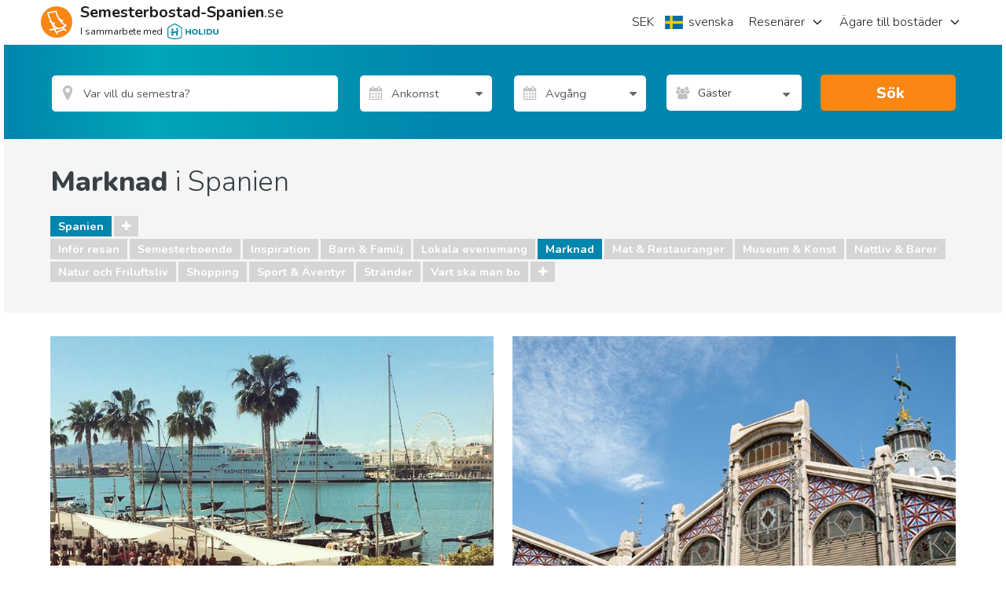

--- FILE ---
content_type: text/html; charset=utf-8
request_url: https://www.google.com/recaptcha/api2/aframe
body_size: 184
content:
<!DOCTYPE HTML><html><head><meta http-equiv="content-type" content="text/html; charset=UTF-8"></head><body><script nonce="Eqh9qhEhJvhN8Xy8fnvWNw">/** Anti-fraud and anti-abuse applications only. See google.com/recaptcha */ try{var clients={'sodar':'https://pagead2.googlesyndication.com/pagead/sodar?'};window.addEventListener("message",function(a){try{if(a.source===window.parent){var b=JSON.parse(a.data);var c=clients[b['id']];if(c){var d=document.createElement('img');d.src=c+b['params']+'&rc='+(localStorage.getItem("rc::a")?sessionStorage.getItem("rc::b"):"");window.document.body.appendChild(d);sessionStorage.setItem("rc::e",parseInt(sessionStorage.getItem("rc::e")||0)+1);localStorage.setItem("rc::h",'1765740479715');}}}catch(b){}});window.parent.postMessage("_grecaptcha_ready", "*");}catch(b){}</script></body></html>

--- FILE ---
content_type: application/javascript
request_url: https://sh-assets.holidu.com/public/sh-PropertyNotRentedReviewForm.min.js?v=1829032a
body_size: 783
content:
!function(){"use strict";function propertyNotRentedReviewFormCtrl(scope,api){var vm=this;vm.reviewForm={otherMethod:"",otherSite:""},vm.showErrors=!1,vm.init=function(uniqueReference,newsletterTicked){vm.reviewForm.uniqueReference=uniqueReference,vm.reviewForm.subscribeToNewsletter=newsletterTicked},vm.submitReview=function(){scope.reviewForm.$valid?(vm.isBusy=!0,api.postReview(vm.reviewForm).then((function(data){document.location=data.href}))):(vm.showErrors=!0,vm.isBusy=!1)}}angular.module("app").controller("propertyNotRentedReviewFormCtrl",propertyNotRentedReviewFormCtrl),propertyNotRentedReviewFormCtrl.$inject=["$scope","propertyNotRentedReviewFormApi"]}(),function(){"use strict";function propertyNotRentedReviewFormApi(api){return{postReview:function(data){return api.post("/api/propertynotrentedreviews",data)}}}angular.module("app").factory("propertyNotRentedReviewFormApi",propertyNotRentedReviewFormApi),propertyNotRentedReviewFormApi.$inject=["cshApi"]}();

--- FILE ---
content_type: application/javascript
request_url: https://sh-assets.holidu.com/public/sh-OwnerSignup.min.js?v=1829032a
body_size: 839
content:
!function(){"use strict";function ownerSignupApi(api){return{postSignup:function(data){return api.post("api/ownersignup/submit",function(data){var d={};return angular.copy(data,d),d.dateFrom=api.mapRequestDate(d.dateFrom),d.dateTo=api.mapRequestDate(d.dateTo),d}(data))}}}angular.module("app").factory("ownerSignupApi",ownerSignupApi),ownerSignupApi.$inject=["cshApi"]}(),function(){"use strict";function OwnerSignupCtrl($scope,service,logger,$modal){var vm=this;vm.data=service,vm.isBusy=!1,vm.showError=function(field,hasError){return!!hasError&&vm.showErrorForPristineFields},vm.showErrorForPristineFields=!1,vm.submit=function(){if(vm.data.signup.phoneCountry=getPhoneCountry(),vm.error="",vm.showErrorForPristineFields=!0,$scope.form.email.$setValidity("emailinvalid",!0),$scope.form.email.$setValidity("emailalreadyexists",!0),$scope.form.$invalid)return;vm.isBusy=!0,service.submit().then((function(data){document.location=data.href}),(function(errors){vm.isBusy=!1,handleSubmitError($scope,errors),handleUnknownError($scope,errors)}))},$scope.data={},vm.urlDisplaySignupForm="https://spain-holiday.bookiply.com/",vm.displaySignupForm=function(){$modal.open({templateUrl:"signupFormTwo.html",controller:modalCtrl,controllerAs:"m",resolve:{vm:function(){return vm}}})};var modalCtrl=function($scope,$modalInstance,vm){var m=this;m.shouldFloatFormFieldLabel=function(field){return""!==field.$viewValue&&void 0!==field.$viewValue},$scope.data={},m.contactInfo={fullName:"",phoneCountry:"",phoneNumber:"",email:""},m.submit=function(){vm.data.signup={fullName:m.contactInfo.fullName,phoneCountry:getPhoneCountry(),phoneNumber:m.contactInfo.phoneNumber,email:m.contactInfo.email,isPrivacyAccepted:m.isPrivacyAccepted},vm.error="",vm.showErrorForPristineFields=!0,vm.isBusy=!0,console.log(vm.data.signup),service.submit().then((function(data){document.location=data.href}),(function(errors){vm.isBusy=!1,handleSubmitError($scope,errors),handleUnknownError($scope,errors)}))},m.showError=vm.showError,m.close=function(){$modalInstance.close()}};function getPhoneCountry(){return $("#mobile-number").intlTelInput("getSelectedCountryData").dialCode}function handleSubmitError($scope,errors){if(function($scope){var keys=Object.keys($scope.form.$error);for(var i in keys)for(var key=keys[i],value=$scope.form.$error[key],j=0;j<value.length;j++)value[j].$setValidity(key,!0)}($scope),errors){var keys=Object.keys(errors);for(var i in keys){var key=keys[i],value=errors[key];value.value&&($scope.form[key]&&($scope.form[key].$setValidity(value.value,!value),$scope.form[key].errorMessage=value.text))}}}function handleUnknownError($scope,error){error&&error.exceptionMessage&&(vm.error=error.exceptionMessage)}}angular.module("app").controller("OwnerSignupCtrl",OwnerSignupCtrl),OwnerSignupCtrl.$inject=["$scope","ownerSignup","logger","$modal"]}(),function(){"use strict";function ownerSignup(api){var service={signup:{fullName:"",phoneCountry:"",phoneNumber:"",email:"",isPrivacyAccepted:!1},submit:function(){return api.postSignup(service.signup).then((function(result){return result}))}};return service}angular.module("app").factory("ownerSignup",ownerSignup),ownerSignup.$inject=["ownerSignupApi"]}();

--- FILE ---
content_type: application/javascript
request_url: https://sh-assets.holidu.com/public/sh-Cms.min.js?v=1829032a
body_size: 457
content:
!function(){"use strict";angular.module("app").controller("cmsPageViewController",(function(){var vm=this;vm.optionsOpen=!1,vm.page={pageId:"",contentValues:"",contentHtml:"",isInitialized:"0"},vm.init=function(pageId,cmsPageContentValues,templateHtmlContent){var contentHtml,contentValues,renderedCmsPage;vm.page.pageId=pageId,vm.page.contentValues=cmsPageContentValues,"NoValues"!=Object.keys(cmsPageContentValues)[0]&&(vm.page.contentHtml=templateHtmlContent,contentHtml=templateHtmlContent,contentValues=vm.page.contentValues,renderedCmsPage=Mustache.render(contentHtml,contentValues),angular.element("#htmlcontent").html(renderedCmsPage))}}))}();

--- FILE ---
content_type: text/plain
request_url: https://www.google-analytics.com/j/collect?v=1&_v=j102&a=1974263278&t=pageview&_s=1&dl=https%3A%2F%2Fwww.semesterbostad-spanien.se%2FSpanien%2Fartiklar%2Fc%2Fshopping%2Fmarknad&ul=en-us%40posix&dt=Marknader%20i%20Spanien%3A%20artiklar%20%26%20tips%20p%C3%A5%20alla%20slags%20marknader&sr=1280x720&vp=1280x720&_u=aGDAgEIrBAAAAGAMI~&jid=114169251&gjid=961566523&cid=732824148.1765740478&tid=UA-768102-15&_gid=699360366.1765740478&_slc=1&gtm=45He5ca1n71N23RVTv6489203za200zd6489203&cg2=Article%20Category%20Pages&cd1=null&cd2=null&gcd=13l3l3l3l1l1&dma=0&tcfd=1000g&tag_exp=103116026~103200004~104527907~104528501~104573694~104684208~104684211~105391253~115583767~115616985~115938465~115938469~116184927~116184929~116217636~116217638~116251938~116251940&z=1687717880
body_size: -842
content:
2,cG-Y819EBFQGG

--- FILE ---
content_type: application/javascript
request_url: https://sh-assets.holidu.com/public/sh-PropertySearchMap.min.js?v=1829032a
body_size: 622
content:
!function(){"use strict";function propertySearchMapApi(api,propertySearchApi){return{getMapLocationsFromSearchCriteria:function(searchCriteria){return api.get("/api/propertysearchmap/result/get",function(searchCriteria){var d={};return angular.copy(searchCriteria,d),d.dateFrom=api.mapRequestDate(d.dateFrom),d.dateTo=api.mapRequestDate(d.dateTo),d}(searchCriteria))},getProperty:function(propertyId){return api.get("/api/propertysearchmap/property/get",{propertyId:propertyId})},getSearchCriteriaFromSearchId:propertySearchApi.getSearchCriteriaFromSearchId}}angular.module("app").factory("propertySearchMapApi",propertySearchMapApi),propertySearchMapApi.$inject=["cshApi","propertySearchApi"]}(),function(){"use strict";function PropertySearchMapCtrl($scope,$rootScope,propertySearchMap,locationHash,siteCurrency){var vm=$scope.vm=this;vm.$scope=$scope,vm.init=function(searchCriteria){initialSearchCriteria={locationId:searchCriteria.locationId,themeId:searchCriteria.themeId,lastMinute:searchCriteria.lastMinute},(currentSearchCriteria=searchCriteria).currencyId=siteCurrency.id},vm.data=propertySearchMap.data,vm.propertyId=null,vm.initializing=!1,vm.loading=!1;var initialSearchCriteria={},currentSearchCriteria={},initialized=!1;function doInit(searchCriteria){vm.initializing=!0,propertySearchMap.init(searchCriteria).then((function(data){return vm.initializing=!1,data}))}$scope.$on("class:add:panel-map",(function(){initialized||(currentSearchCriteria.currencyId=siteCurrency.id,doInit(currentSearchCriteria),initialized=!0)})),$scope.$watch((function(){return locationHash.get("searchid")||0}),(function(){var searchId=locationHash.get("searchid")||0;propertySearchMap.getSearchCriteriaFromSearchId(searchId).then((function(searchCriteria){(currentSearchCriteria=$.extend(searchCriteria,initialSearchCriteria)).currencyId=siteCurrency.id,initialized&&doInit(currentSearchCriteria)}))})),$rootScope.$watch((function(){return siteCurrency.id}),(function(){currentSearchCriteria.currencyId=siteCurrency.id})),$scope.$watch("vm.propertyId",(function(newValue,oldValue){newValue&&(vm.loading=!0,propertySearchMap.getProperty(newValue).then((function(data){vm.loading=!1})))}))}angular.module("app").controller("PropertySearchMapCtrl",PropertySearchMapCtrl),PropertySearchMapCtrl.$inject=["$scope","$rootScope","propertySearchMap","locationHash","siteCurrency"]}(),function(){"use strict";function propertySearchMap(api){var service={init:function(searchCriteria){return api.getMapLocationsFromSearchCriteria(searchCriteria).then((function(data){return service.data.airports=data.airports,service.data.properties=data.properties,data}))},getProperty:function(propertyId){return service.data.property=null,api.getProperty(propertyId).then((function(data){return service.data.property=data,data}))},getSearchCriteriaFromSearchId:api.getSearchCriteriaFromSearchId,data:{properties:[],airports:[],property:null}};return service}angular.module("app").factory("propertySearchMap",propertySearchMap),propertySearchMap.$inject=["propertySearchMapApi"]}();

--- FILE ---
content_type: image/svg+xml
request_url: https://assets.holidu.com/spainholiday/assets/images/flags/pt.svg
body_size: 2129
content:
<svg xmlns="http://www.w3.org/2000/svg" xmlns:xlink="http://www.w3.org/1999/xlink" viewBox="0 0 640 480"><path fill="red" d="M256 0h384v480H256z"/><path fill="#060" d="M0 0h256v480H0z"/><g fill="#ff0" fill-rule="evenodd" stroke="#000" stroke-linecap="round" stroke-linejoin="round" stroke-width=".6"><path d="M340 306c-33-1-180-93-181-108l8-13c14 21 165 111 180 107l-8 14"/><path d="M165 183c-3 8 39 33 88 64 50 30 93 49 96 46l2-3-4 1c-14-4-49-20-93-47-43-26-81-50-87-61a6 6 0 010-3h-1l-1 3h0zm175 124h-3c-12-1-49-19-92-45-51-30-92-57-88-64l2-3v1c-4 12 82 61 87 64 50 31 92 49 96 44l-2 3z"/><path d="M256 207c32 0 72-4 95-13l-5-8c-13 7-53 12-90 13-44-1-74-5-90-15l-4 9c28 12 57 14 94 14"/><path d="M353 194c-1 1-16 6-38 10a381 381 0 01-59 4 416 416 0 01-56-3c-23-4-35-9-40-11l1-2c13 5 25 8 39 10a412 412 0 0056 4 392 392 0 0058-4c23-4 35-9 37-11l2 3zm-5-8c-2 2-14 6-36 9a388 388 0 01-56 4c-22 0-40-1-53-3-22-3-34-8-38-10l1-2c4 2 15 6 37 10a385 385 0 0053 3 384 384 0 0056-4c21-3 33-8 35-10l1 3zm-198 60c20 11 64 16 106 16 38 0 87-5 106-15l-1-11c-5 9-58 18-105 17-47 0-91-7-106-16v9"/><path d="M363 245v2c-3 3-20 8-42 12a434 434 0 01-66 4 400 400 0 01-62-4 155 155 0 01-44-12v-3c10 7 36 11 45 13a412 412 0 00169-13zm0-9v2c-3 3-20 8-42 12a434 434 0 01-66 4 414 414 0 01-62-4 155 155 0 01-44-12v-3c10 7 36 11 45 13a408 408 0 0061 4c27 0 49-2 65-4 16-3 38-9 43-12zm-107 68c-46 0-85-12-93-14l6 9a250 250 0 0087 15c35-1 65-4 87-14l6-10c-15 7-64 14-93 14"/><path d="M345 297a143 143 0 01-3 4c-10 4-26 8-33 9a296 296 0 01-53 5c-41-1-74-9-89-16l-2-2h1l2 1a287 287 0 0088 14 307 307 0 0088-14l1-1zm5-8a287 287 0 01-2 3c-5 2-20 6-41 9-14 2-23 4-51 4a347 347 0 01-94-13l-1-3a390 390 0 0095 14c26 0 37-2 51-4 24-4 37-8 41-9a3 3 0 000-1l2-1z"/><path d="M351 238c0 30-15 57-28 68a99 99 0 01-68 29c-30 0-58-20-66-28a101 101 0 01-28-68c2-33 15-55 34-71a100 100 0 0164-23 98 98 0 0171 36c12 15 18 32 21 57zm-95-103a106 106 0 01106 105 106 106 0 11-212 0c0-58 48-105 106-105"/><path d="M256 135a106 106 0 010 211 106 106 0 010-211zM153 240c0 57 46 103 103 103 56 0 103-46 103-103s-47-103-103-103-103 46-103 103z"/><path d="M256 143a97 97 0 0197 97 97 97 0 01-97 97c-53 0-97-44-97-97a97 97 0 0197-97zm-94 97c0 52 42 94 94 94s94-42 94-94-42-94-94-94a95 95 0 00-94 94z"/><path d="M260 134h-9v212h9z"/><path d="M259 133h3v215h-3V133zm-9 0h3v215h-3V133z"/><path d="M362 244v-8l-7-6-36-9-52-6-63 4-45 10-9 7v8l23-10 54-9h53l38 4 27 7z"/><path d="M256 224c25 0 49 2 68 6 20 4 34 9 39 14v3c-6-7-25-12-39-15a377 377 0 00-137 0c-15 3-35 9-38 15v-3c1-4 16-10 37-14 19-4 44-6 70-6zm0-9a383 383 0 0168 6c20 4 34 9 39 14v3c-6-7-25-12-39-15-19-4-43-6-68-6a376 376 0 00-69 6c-15 3-36 9-38 15v-3c1-4 17-10 37-14 19-4 44-6 70-6zm-1-46c40-1 74 5 90 13l5 10c-13-7-50-15-95-14-36 0-74 4-94 14l7-11c16-8 54-12 87-12"/><path d="M256 177a354 354 0 0161 4c16 3 32 7 34 10l2 3c-6-4-19-7-36-11s-39-4-61-4c-25 0-45 1-62 4a109 109 0 00-33 11l1-3c6-3 16-7 32-10 17-3 37-4 62-4zm0-9c21-1 43 1 59 4a96 96 0 0131 10l2 4c-4-5-20-10-34-12-16-3-37-4-58-4a361 361 0 00-59 4 97 97 0 00-30 9l2-3c6-3 15-6 27-8a357 357 0 0160-4zm52 116a276 276 0 00-52-4c-66 1-87 14-89 17l-5-8c16-12 52-18 94-18 22 1 41 2 57 5l-5 8"/><path d="M256 279c18 0 36 1 53 4l-1 2c-16-3-34-4-52-4-25 0-49 2-70 8-7 2-18 7-19 10l-2-2c1-2 8-6 20-10 24-7 47-8 71-8zm0-9a327 327 0 0158 5l-2 2a299 299 0 00-56-5c-24 0-50 2-73 9-7 2-21 7-21 10l-1-2c0-3 11-8 22-11 23-6 49-8 73-8z"/><path d="M349 291l-7 12-23-20-59-40-66-36-34-12 7-13 3-2 21 6 70 36 41 25 34 25 14 16z"/><path d="M159 196c6-4 50 15 96 43s90 60 86 66l-1 2h0v-3c-2-6-34-31-86-63-50-30-93-48-97-43l2-2zm192 94c4-7-37-38-88-68-52-30-90-47-97-42l-1 3s0 0 0 0l5-1c11 0 45 15 92 42 21 12 88 55 88 67l-1 2 2-2z"/></g><g transform="translate(0 27) scale(1.06667)"><path fill="#fff" stroke="#000" stroke-width=".7" d="M181 211a59 59 0 0017 42 59 59 0 0042 17 59 59 0 0042-17 59 59 0 0017-42v-79H181v79z"/><path fill="red" stroke="#000" stroke-width=".5" d="M183 211a56 56 0 0017 40 57 57 0 0040 17 57 57 0 0040-17 56 56 0 0017-40v-77H183v77m91-54v54a33 33 0 01-10 24 34 34 0 01-24 10c-10 0-18-4-24-10a34 34 0 01-10-24v-54h68z"/><g id="e"><g id="d" fill="#ff0" stroke="#000" stroke-width=".5"><path stroke="none" d="M190 154c0-5 4-6 4-6s4 1 4 6h-8"/><path d="M187 148l-1 6h4c0-5 4-6 4-6s4 1 4 6h5l-1-6h-15zm-1 6h17v2h-17l-1-1 1-1z"/><path d="M192 154c0-3 2-4 2-4s3 1 3 4h-5m-6-9h16l1 1h-17s0 0 0 0v-1zm1 2h16l-1 1h-15l-1-1 1-1zm5-11h1v1h1v-1h1v1h1v-1h1v2s0 0 0 0h-5s0 0 0 0v-2zm4 3v6h-4v-6h4"/><path id="a" d="M191 142v3h-4v-3h4z"/><use width="100%" height="100%" x="10.6" xlink:href="#a"/><path id="b" d="M186 139h2v1h0v-1h2v1h0v-1h2v2l-1 1h-4a1 1 0 01-1-1v-2z"/><use width="100%" height="100%" x="10.6" xlink:href="#b"/><path fill="#000" stroke="none" d="M194 141h1v1h-1v-1"/><path id="c" fill="#000" stroke="none" d="M189 143c0-1 0-1 0 0v1-1"/><use width="100%" height="100%" x="10.6" xlink:href="#c"/></g><use width="100%" height="100%" y="46.3" xlink:href="#d"/><use width="100%" height="100%" transform="rotate(-45 313 180)" xlink:href="#d"/></g><use width="100%" height="100%" x="45.7" xlink:href="#d"/><use width="100%" height="100%" transform="matrix(-1 0 0 1 480 0)" xlink:href="#e"/><g id="f" fill="#fff"><path fill="#039" d="M233 202a8 8 0 002 6 7 7 0 005 2c2 1 4 0 5-2a8 8 0 003-6v-10h-15v10"/><circle cx="236.1" cy="195.7" r="1.5"/><circle cx="244.4" cy="195.7" r="1.5"/><circle cx="240.2" cy="199.7" r="1.5"/><circle cx="236.1" cy="203.9" r="1.5"/><circle cx="244.4" cy="203.9" r="1.5"/></g><use width="100%" height="100%" y="-26" xlink:href="#f"/><use width="100%" height="100%" x="-20.8" xlink:href="#f"/><use width="100%" height="100%" x="20.8" xlink:href="#f"/><use width="100%" height="100%" y="25.8" xlink:href="#f"/></g></svg>

--- FILE ---
content_type: application/javascript
request_url: https://sh-assets.holidu.com/public/sh-PropertySearch.min.js?v=1829032a
body_size: 3113
content:
!function(){"use strict";function propertySearchApi(api,util){var _getSearchIdFromSearchCriteria_SearchCriteria,_getSearchIdFromSearchCriteria_SearchId;return{getSearchCriteriaFromSearchId:function(searchId){if((searchId=parseInt(searchId))==_getSearchIdFromSearchCriteria_SearchId)return util.promiseResolvedWith(_getSearchIdFromSearchCriteria_SearchCriteria);return api.get("/api/propertysearch/criteria/get",{searchid:searchId}).then((function(result){return function(searchCriteria){searchCriteria&&(searchCriteria.dateFrom=api.mapResponseDate(searchCriteria.dateFrom),searchCriteria.dateTo=api.mapResponseDate(searchCriteria.dateTo));return searchCriteria}(result)}))},getSearchIdFromSearchCriteria:function(searchCriteria){var criteria=_getSearchIdFromSearchCriteria_SearchCriteria=mapSearchCriteriaRequest(searchCriteria);return api.get("/api/propertysearch/searchid/get",criteria).then((function(result){return _getSearchIdFromSearchCriteria_SearchId=parseInt(result)}))},getSearchUrlFromSearchCriteria:function(searchCriteria){return api.get("/api/propertysearch/url/get",mapSearchCriteriaRequest(searchCriteria))},getPropertyCountFromSearchId:function(locationId,searchId){return locationId=parseInt(locationId),searchId=parseInt(searchId),api.get("/api/propertysearch/count/get",{locationId:locationId,searchId:searchId})},getPropertyCountFromSearchCriteria:function(searchCriteria){var criteria=angular.copy(searchCriteria);return criteria.pageNumber=1,criteria.sortType=1,api.get("/api/propertysearch/result/count",mapSearchCriteriaRequest(criteria))},getPropertyResultFromSearchCriteria:function(searchCriteria){return api.get("/api/propertysearch/result/get",mapSearchCriteriaRequest(searchCriteria))},getChildLocationsFromSearchCriteria:function(searchCriteria){var criteria=angular.copy(searchCriteria);return criteria.pageNumber=1,criteria.sortType=1,api.get("/api/propertysearch/childlocations/get",mapSearchCriteriaRequest(criteria))},getThemeLinksFromSearchCriteria:function(searchCriteria){var criteria=angular.copy(searchCriteria);return criteria.pageNumber=1,criteria.sortType=1,api.get("/api/propertysearch/themelinks/get",mapSearchCriteriaRequest(criteria))},getFrontPageSearchIdFromSearchId:function(searchId){return searchId=parseInt(searchId),api.get("/api/propertysearch/defaultfrontpagesearchid/convert",{searchid:searchId}).then((function(result){return parseInt(result)}))},getPropertiesId:function(criteria){var url=function(url){url.startsWith("/")||(url=`/${url}`);return`${window.location.protocol}//${window.location.host}${url}`}(`/api/holidayhomesearch/searchpropertyidbylocation?locationFromUrl=''&locationId=${criteria.locationId}`);if(criteria.dateFrom){var from=moment(criteria.dateFrom).format("YYYY-MM-DD");url+=`&dateFrom=${from}`}if(criteria.dateTo){var to=moment(criteria.dateTo).format("YYYY-MM-DD");url+=`&dateTo=${to}`}return api.get(url,{})},MakeSearch:function(criteria){return criteria.dateFrom=moment(criteria.dateFrom).format("YYYY-MM-DD"),criteria.dateTo=moment(criteria.dateTo).format("YYYY-MM-DD"),api.post("https://search.sh-crp.com/api/v1/search",JSON.stringify(criteria))}};function mapSearchCriteriaRequest(searchCriteria){var d={};return angular.copy(searchCriteria,d),d.dateFrom=api.mapRequestDate(d.dateFrom),d.dateTo=api.mapRequestDate(d.dateTo),d}}angular.module("app").factory("propertySearchApi",propertySearchApi),propertySearchApi.$inject=["cshApi","util"]}(),function(){"use strict";function propertySearchPersistence(locationHash,localStorage,propertySearchApi){return{init:function(searchService,isSearchPage,isFrontPage){"onhashchange"in window&&(window.onhashchange=function(){isSearchPage&&getSearchIdFromUrl()!==searchService.result.searchId&&searchService.executeSearchFromSearchId(getSearchIdFromUrl())});var searchId=getSearchIdFromUrl()||localStorage.get("search.searchid")||0,criteriaOverload=getSearchIdFromUrl()?{}:{pageNumber:1};0!==searchId&&(isSearchPage?searchService.executeSearchFromSearchId(searchId,criteriaOverload):isFrontPage?propertySearchApi.getFrontPageSearchIdFromSearchId(searchId).then((function(data){saveSearchId(0),saveSearchId(data);searchService.loadSearchCriteriaFromSearchId(data,{locationId:null})})):searchService.loadSearchCriteriaFromSearchId(searchId))},saveSearchId:saveSearchId};function getSearchIdFromUrl(){return parseInt(locationHash.get("searchid"))||0}function saveSearchId(searchId){localStorage.set("search.searchid",searchId),localStorage.set("search.time",(new Date).getTime())}}angular.module("app").factory("propertySearchPersistence",propertySearchPersistence),propertySearchPersistence.$inject=["locationHash","cshLocalStorage","propertySearchApi"]}(),function(){"use strict";function propertySearch($q,api,hitsApi,util,siteCurrency){var service={criteria:{},result:{criteriaPropertyCount:0,properties:[],childLocations:[],themeLinks:{}},init:function(criteria,isSearchPage,isFrontPage){angular.copy(criteria,_.initialCriteria),angular.copy(criteria,service.criteria),_.isSearchPage=isSearchPage,_.isFrontPage=isFrontPage},executeSearch:function(){var typeCheck=(service.criteria.locationId||"").toString();if("p"===typeCheck[0]){for(var arrayForCheck=typeCheck.split("").splice(1),newId="",i=0;i<arrayForCheck.length;i++)newId+=arrayForCheck[i];if(/^\d+$/.test(newId))return document.location="/"+newId,util.promiseUnresolved();service.criteria.locationId=0}return _.isSearchPage&&service.criteria.locationId===_.initialCriteria.locationId?$q.all([(searchCriteria=service.criteria,api.getSearchIdFromSearchCriteria(searchCriteria)).then((function(data){service.result.searchId=data})),getPropertyResultFromSearchCriteria(service.criteria).then((function(data){angular.copy(data.properties,service.result.properties),service.result.propertyCount=data.propertyCount,service.result.propertyCountText=data.propertyCountText,service.result.notFoundHtml=data.notFoundHtml,service.result.notFoundTitle=data.notFoundTitle})),api.getChildLocationsFromSearchCriteria(service.criteria).then((function(data){angular.copy(data,service.result.childLocations)})),api.getThemeLinksFromSearchCriteria(service.criteria).then((function(data){angular.copy(data,service.result.themeLinks)}))]):(function(searchCriteria){return api.getSearchUrlFromSearchCriteria(searchCriteria)}(service.criteria).then((function(url){document.location=url})),util.promiseUnresolved());var searchCriteria},getPropertiesId:function(searchCriteria){return api.getPropertiesId(searchCriteria)},MakeSearch:function(searchCriteria){return api.MakeSearch(searchCriteria)},clear:function(){angular.copy(_.initialCriteria,service.criteria)},loadSearchCriteriaFromSearchId:function(searchId){return api.getSearchCriteriaFromSearchId(searchId).then((function(criteria){return criteria.locationId=_.initialCriteria.locationId,criteria.themeId=_.initialCriteria.themeId,criteria.lastMinute=_.initialCriteria.lastMinute,criteria.currencyId=siteCurrency.id,criteria.propertyTypes=criteria.propertyTypes?criteria.propertyTypes[0]:-1,criteria}))},getPropertyCountFromSearchCriteria:function(searchCriteria){return api.getPropertyCountFromSearchCriteria(searchCriteria)}},_={initialCriteria:{},isSearchPage:!1,isFrontPage:!1};return service;function getPropertyResultFromSearchCriteria(searchCriteria){return doGetPropertyResultFromSearchCriteria(searchCriteria).then((function(data){return 0==searchCriteria.pageNumber||data.properties.length>0?data:(searchCriteria.pageNumber=1,doGetPropertyResultFromSearchCriteria(searchCriteria))}))}function doGetPropertyResultFromSearchCriteria(searchCriteria){return api.getPropertyResultFromSearchCriteria(searchCriteria).then((function(data){return function(properties,searchCriteria){for(var ids=[],i=0;i<properties.length;i++)ids.push(properties[i].propertyId);hitsApi.propertiesShown(ids,searchCriteria)}(data.properties,searchCriteria),data}))}}angular.module("app").factory("propertySearch",propertySearch),propertySearch.$inject=["$q","propertySearchApi","propertyHitsAndClicksApi","util","siteCurrency"]}(),function(){"use strict";var propertySearchUI=function($rootScope,propertySearch,propertySearchPersistence,util,localStorage){var service={criteria:{},result:propertySearch.result,criteriaPropertyCount:0,status:{isSearching:!1,isSorting:!1,loaded:!1},init:function(criteria,isSearchPage,isFrontPage){window.location.toString().includes("instant-booking")&&(criteria.instantBooking=!0);(function(isSearchPage,isFrontPage){_.isSearchPage=isSearchPage,_.isFrontPage=isFrontPage,service.isFrontPage=isFrontPage,$rootScope.__propertySearchUI=service,isSearchPage&&$rootScope.$watch("__propertySearchUI.criteria.sortType",(function(newValue,oldValue){propertySearch.criteria.sortType!==newValue&&(propertySearch.criteria.pageNumber=service.criteria.pageNumber=1,propertySearch.criteria.sortType=newValue,service.status.isSorting=!0,propertySearch.executeSearch().then((function(){service.status.loaded=!0,service.status.isSorting=!1,propertySearchPersistence.saveSearchId(service.result.searchId),document.location.hash=0===service.result.searchId?"":"&&searchid="+service.result.searchId}),(function(){service.status.isSorting=!1})))}));$rootScope.$watch("__propertySearchUI.criteria",(function(){service.criteria.dateFrom&&service.criteria.dateFrom<minDateFrom()&&(service.criteria.dateFrom=minDateFrom()),service.criteria.dateTo&&service.criteria.dateTo<minDateTo()&&(service.criteria.dateTo=minDateTo())}),!0);var _searchCount=0;$rootScope.$watch("__propertySearchUI.criteria",(function(){if(!function(locId){var typeCheck=(locId||"").toString();if("p"===typeCheck[0]){for(var arrayForCheck=typeCheck.split("").splice(1),newId="",i=0;i<arrayForCheck.length;i++)newId+=arrayForCheck[i];return!!/^\d+$/.test(newId)}}(service.criteria.locationId)){var searchIndex=++_searchCount;propertySearch.getPropertyCountFromSearchCriteria(service.criteria).then((function(data){searchIndex===_searchCount&&(service.criteriaPropertyCount=data)}))}}),!0)})(isSearchPage,isFrontPage),propertySearch.init(criteria,isSearchPage),angular.copy(propertySearch.criteria,service.criteria),angular.copy(criteria,_.initialCriteria),propertySearchPersistence.init(service,isSearchPage,isFrontPage)},executeSearch:executeSearch,getPropertiesId:function(criteria){const dateFrom="Invalid date"!==moment(criteria.dateFrom).format("YYYY-MM-DD")?moment(criteria.dateFrom).format("YYYY-MM-DD"):null,dateTo="Invalid date"!==moment(criteria.dateTo).format("YYYY-MM-DD")?moment(criteria.dateTo).format("YYYY-MM-DD"):null,guests=criteria.sleepsFrom&&criteria.sleepsFrom>0?criteria.sleepsFrom:2,term=localStorage.get("newSearchPath");let args=`${term}?adults=${guests}`;!dateFrom&&dateTo&&(args=`${term}?checkin=${dateTo}&adults=${guests}`);dateFrom&&!dateTo&&(args=`${term}?checkin=${dateFrom}&adults=${guests}`);dateFrom&&dateTo&&dateFrom&&(args=`${term}?checkin=${dateFrom}&checkout=${dateTo}&adults=${guests}`);window.location.href="https://"+document.location.host+`${args}`},executeSearchFromSearchId:function(searchId,criteriaOverload){return criteriaOverload=criteriaOverload||{},propertySearch.loadSearchCriteriaFromSearchId(searchId).then((function(criteria){angular.copy(criteria,service.criteria),$.extend(service.criteria,criteriaOverload)}))},loadSearchCriteriaFromSearchId:function(searchId,criteriaOverload){return criteriaOverload=criteriaOverload||{},propertySearch.loadSearchCriteriaFromSearchId(searchId).then((function(criteria){return angular.copy(criteria,service.criteria),$.extend(service.criteria,criteriaOverload),criteria}))},clear:function(){propertySearch.clear(),angular.copy(propertySearch.criteria,service.criteria),propertySearchPersistence.saveSearchId(0)},canClearCriteria:function(){var criteria=$.extend({},service.criteria,_.initialCriteria);return criteria.sortType=service.criteria.sortType,criteria.pageNumber=service.criteria.pageNumber,JSON.stringify(criteria)!==JSON.stringify(service.criteria)},minDateFrom:minDateFrom,minDateTo:minDateTo,isFrontPage:!1},_={ignoreHashChange:!1,isSearchPage:!1,initialCriteria:{},isFrontPage:!1},_minDateFromTo=util.createMinDateFromTo(0,0);function minDateFrom(){return _minDateFromTo.getMinDateFrom()}function minDateTo(){return _minDateFromTo.getMinDateTo(service.criteria.dateFrom)}return service;function executeSearch(){}};angular.module("app").factory("propertySearchUI",propertySearchUI),propertySearchUI.$inject=["$rootScope","propertySearch","propertySearchPersistence","util","cshLocalStorage"]}(),function(){"use strict";var PropertySearchCtrl=function($scope,$rootScope,$timeout,propertySearchUI,siteCurrency,shortlist,cookie,util,localStorage){var vm=this;vm.init=function(initialCriteria,propertyCount,isSearchPage,isFrontPage,expandable){initialCriteria.propertyTypes=-1,$rootScope.$watch((function(){return siteCurrency.id}),(function(){vm.criteria.currencyId=siteCurrency.id})),shortlist.canAdd=!0,shortlist.canRemove=!1,shortlist.canView=!0,vm.isSearchPage=isSearchPage,vm.expandable=expandable,propertySearchUI.init(initialCriteria,isSearchPage,isFrontPage)},vm.currency=siteCurrency,vm.search=function(pageNumber){$("#locationinputidforblink").val()||(vm.destinationError=!0,vm.criteria.locationId=null);vm.criteria.locationId&&$("#locationinputidforblink").val()&&(vm.criteria.locationId=null,localStorage.set("newSearchPath",`/s/${$("#locationinputidforblink").val()}`));validateSearch(),vm.destinationError||vm.dateError||(vm.criteria.pageNumber=pageNumber,executeSearch(!0))},vm.paginationChange=function(){!0,$(document).scrollTop($("#FilterBox").offset().top),executeSearch(!1)},vm.clear=function(){propertySearchUI.clear()},vm.simpleClear=function(){propertySearchUI.clear()},vm.canClearCriteria=propertySearchUI.canClearCriteria,vm.shortlist=shortlist,vm.criteria=propertySearchUI.criteria,vm.propertySearchUI=propertySearchUI,vm.result=propertySearchUI.result,vm.status=propertySearchUI.status,vm.closeErrorTooltip=function(){vm.destinationError=!1},vm.validateSearch=validateSearch,vm.buttonType="button",vm.oldController=!1,vm.locationIdForShowHolidu="";function executeSearch(showSearching){return showSearching&&(vm.advancedFilter=!1),propertySearchUI.getPropertiesId(vm.criteria)}function validateSearch(){$("#locationinputidforblink").val().length<=1?vm.destinationError=!0:vm.destinationError=!1}vm.expandable=!0,vm.advancedFilter=!1,vm.toggleAdvancedFilter=function(){vm.advancedFilter=!vm.advancedFilter},vm.minDateFrom=propertySearchUI.minDateFrom,vm.minDateTo=propertySearchUI.minDateTo,vm.destinationError=!1,vm.dateError=!1,vm.dateRender=!1,vm.filterRender=!1,vm.dateFromAsISO8601=function(){return vm.criteria.dateFrom?moment(vm.criteria.dateFrom).format("YYYY-MM-DD"):""},vm.dateToAsISO8601=function(){return vm.criteria.dateTo?moment(vm.criteria.dateTo).format("YYYY-MM-DD"):""},vm.clearLocationId=function(){vm.criteria.locationId=null},$('#DateFrom, input[name="DateTo"], input[name="DateFrom_submit"]').on("click",(function(){validateSearch()}))};angular.module("app").controller("PropertySearchCtrl",PropertySearchCtrl),PropertySearchCtrl.$inject=["$scope","$rootScope","$timeout","propertySearchUI","siteCurrency","shortlist","cookie","util","cshLocalStorage"]}();

--- FILE ---
content_type: text/javascript
request_url: https://assets.holidu.com/spainholiday/static/js/pageTrackingScript.b93eccf2.js
body_size: 33850
content:
var client;(()=>{var n={4274:(n,t,r)=>{var e=r(4406);function u(){var n;try{n=t.storage.debug}catch(r){}return!n&&"undefined"!==typeof e&&"env"in e&&(n=e.env.DEBUG),n}(t=n.exports=r(2569)).log=function(){return"object"===typeof console&&console.log&&Function.prototype.apply.call(console.log,console,arguments)},t.formatArgs=function(n){var r=this.useColors;if(n[0]=(r?"%c":"")+this.namespace+(r?" %c":" ")+n[0]+(r?"%c ":" ")+"+"+t.humanize(this.diff),!r)return;var e="color: "+this.color;n.splice(1,0,e,"color: inherit");var u=0,i=0;n[0].replace(/%[a-zA-Z%]/g,(function(n){"%%"!==n&&(u++,"%c"===n&&(i=u))})),n.splice(i,0,e)},t.save=function(n){try{null==n?t.storage.removeItem("debug"):t.storage.debug=n}catch(r){}},t.load=u,t.useColors=function(){if("undefined"!==typeof window&&window.process&&"renderer"===window.process.type)return!0;return"undefined"!==typeof document&&document.documentElement&&document.documentElement.style&&document.documentElement.style.WebkitAppearance||"undefined"!==typeof window&&window.console&&(window.console.firebug||window.console.exception&&window.console.table)||"undefined"!==typeof navigator&&navigator.userAgent&&navigator.userAgent.toLowerCase().match(/firefox\/(\d+)/)&&parseInt(RegExp.$1,10)>=31||"undefined"!==typeof navigator&&navigator.userAgent&&navigator.userAgent.toLowerCase().match(/applewebkit\/(\d+)/)},t.storage="undefined"!=typeof chrome&&"undefined"!=typeof chrome.storage?chrome.storage.local:function(){try{return window.localStorage}catch(n){}}(),t.colors=["lightseagreen","forestgreen","goldenrod","dodgerblue","darkorchid","crimson"],t.formatters.j=function(n){try{return JSON.stringify(n)}catch(t){return"[UnexpectedJSONParseError]: "+t.message}},t.enable(u())},2569:(n,t,r)=>{var e;function u(n){function r(){if(r.enabled){var n=r,u=+new Date,i=u-(e||u);n.diff=i,n.prev=e,n.curr=u,e=u;for(var o=new Array(arguments.length),a=0;a<o.length;a++)o[a]=arguments[a];o[0]=t.coerce(o[0]),"string"!==typeof o[0]&&o.unshift("%O");var c=0;o[0]=o[0].replace(/%([a-zA-Z%])/g,(function(r,e){if("%%"===r)return r;c++;var u=t.formatters[e];if("function"===typeof u){var i=o[c];r=u.call(n,i),o.splice(c,1),c--}return r})),t.formatArgs.call(n,o);var f=r.log||t.log||console.log.bind(console);f.apply(n,o)}}return r.namespace=n,r.enabled=t.enabled(n),r.useColors=t.useColors(),r.color=function(n){var r,e=0;for(r in n)e=(e<<5)-e+n.charCodeAt(r),e|=0;return t.colors[Math.abs(e)%t.colors.length]}(n),"function"===typeof t.init&&t.init(r),r}(t=n.exports=u.debug=u.default=u).coerce=function(n){return n instanceof Error?n.stack||n.message:n},t.disable=function(){t.enable("")},t.enable=function(n){t.save(n),t.names=[],t.skips=[];for(var r=("string"===typeof n?n:"").split(/[\s,]+/),e=r.length,u=0;u<e;u++)r[u]&&("-"===(n=r[u].replace(/\*/g,".*?"))[0]?t.skips.push(new RegExp("^"+n.substr(1)+"$")):t.names.push(new RegExp("^"+n+"$")))},t.enabled=function(n){var r,e;for(r=0,e=t.skips.length;r<e;r++)if(t.skips[r].test(n))return!1;for(r=0,e=t.names.length;r<e;r++)if(t.names[r].test(n))return!0;return!1},t.humanize=r(3160),t.names=[],t.skips=[],t.formatters={}},3521:(n,t,r)=>{"use strict";r.d(t,{V:()=>u});var e=r(721);function u(n){var t=(0,e.gM)(n);return function(r){return{concat:t(r).concat,empty:n.of(r.empty)}}}},721:(n,t,r)=>{"use strict";function e(n,t){return function(r){return function(e){return n.ap(n.map(e,(function(n){return function(r){return t.ap(n,r)}})),r)}}}function u(n){return function(t){return function(r){return n.ap(n.map(r,(function(n){return function(){return n}})),t)}}}function i(n){return function(t){return function(r){return n.ap(n.map(r,(function(){return function(n){return n}})),t)}}}function o(n){return function(t,r){return function(e){return n.ap(n.map(e,(function(n){return function(r){var e;return Object.assign({},n,((e={})[t]=r,e))}})),r)}}}function a(n){return function(t){return{concat:function(r,e){return n.ap(n.map(r,(function(n){return function(r){return t.concat(n,r)}})),e)}}}}r.d(t,{ap:()=>e,N:()=>u,a1:()=>i,Qt:()=>o,gM:()=>a})},4885:(n,t,r)=>{"use strict";r.r(t),r.d(t,{Alt:()=>Ar,Alternative:()=>Sr,Applicative:()=>Tr,Apply:()=>gr,Chain:()=>Rr,ChainRecBreadthFirst:()=>Gr,ChainRecDepthFirst:()=>qr,Compactable:()=>br,Do:()=>ne,Extend:()=>Ur,Filterable:()=>Mr,FilterableWithIndex:()=>Pr,Foldable:()=>Cr,FoldableWithIndex:()=>Dr,FromEither:()=>Vr,Functor:()=>dr,FunctorWithIndex:()=>Er,Monad:()=>Or,Pointed:()=>vr,Traversable:()=>Lr,TraversableWithIndex:()=>xr,URI:()=>er,Unfoldable:()=>_r,Witherable:()=>jr,Zero:()=>Nr,alt:()=>qt,altW:()=>kt,ap:()=>Nt,apFirst:()=>mr,apS:()=>ue,apSecond:()=>yr,append:()=>k,appendW:()=>q,array:()=>se,bind:()=>ee,bindTo:()=>te,chain:()=>St,chainFirst:()=>Ir,chainRecBreadthFirst:()=>Yr,chainRecDepthFirst:()=>kr,chainWithIndex:()=>tn,chop:()=>Bn,chunksOf:()=>Hn,compact:()=>Ct,comprehension:()=>Kn,concat:()=>zn,concatW:()=>$n,cons:()=>ae,copy:()=>Nn,deleteAt:()=>Un,difference:()=>Zn,dropLeft:()=>gn,dropLeftWhile:()=>yn,dropRight:()=>mn,duplicate:()=>Bt,elem:()=>qn,empty:()=>oe,every:()=>zr,exists:()=>Jr,extend:()=>Gt,filter:()=>Lt,filterE:()=>Br,filterMap:()=>Pt,filterMapWithIndex:()=>Mt,filterWithIndex:()=>Yt,findFirst:()=>Rn,findFirstMap:()=>In,findIndex:()=>Tn,findLast:()=>On,findLastIndex:()=>An,findLastMap:()=>_n,flap:()=>hr,flatMap:()=>wt,flatten:()=>Ut,foldLeft:()=>X,foldMap:()=>Vt,foldMapWithIndex:()=>Ht,foldRight:()=>nn,fromEither:()=>H,fromEitherK:()=>Hr,fromOption:()=>V,fromOptionK:()=>Qn,fromPredicate:()=>B,getDifferenceMagma:()=>pr,getEq:()=>ar,getIntersectionSemigroup:()=>lr,getMonoid:()=>or,getOrd:()=>cr,getSemigroup:()=>ir,getShow:()=>ur,getUnionMonoid:()=>sr,getUnionSemigroup:()=>fr,guard:()=>wr,head:()=>cn,init:()=>ln,insertAt:()=>wn,intercalate:()=>Zr,intersection:()=>Jn,intersperse:()=>jn,isEmpty:()=>x,isNonEmpty:()=>W,isOutOfBound:()=>on,last:()=>fn,lefts:()=>Cn,let:()=>re,lookup:()=>an,makeBy:()=>Y,map:()=>At,mapWithIndex:()=>bt,match:()=>K,matchLeft:()=>z,matchLeftW:()=>$,matchRight:()=>Z,matchRightW:()=>J,matchW:()=>Q,modifyAt:()=>bn,of:()=>Ot,partition:()=>xt,partitionMap:()=>Ft,partitionMapWithIndex:()=>jt,partitionWithIndex:()=>Wt,prepend:()=>F,prependAll:()=>Fn,prependToAll:()=>fe,prependW:()=>j,range:()=>ie,reduce:()=>Qt,reduceRight:()=>$t,reduceRightWithIndex:()=>zt,reduceWithIndex:()=>Kt,replicate:()=>G,reverse:()=>Mn,rights:()=>Pn,rotate:()=>kn,scanLeft:()=>rn,scanRight:()=>en,separate:()=>Dt,sequence:()=>Jt,size:()=>un,snoc:()=>ce,some:()=>Xr,sort:()=>Dn,sortBy:()=>Gn,spanLeft:()=>En,splitAt:()=>Vn,tail:()=>sn,takeLeft:()=>pn,takeLeftWhile:()=>hn,takeRight:()=>dn,traverse:()=>Xt,traverseWithIndex:()=>Zt,unfold:()=>rr,union:()=>Xn,uniq:()=>Yn,unsafeDeleteAt:()=>$r,unsafeInsertAt:()=>Qr,unsafeUpdateAt:()=>Kr,unzip:()=>Wn,updateAt:()=>Sn,wilt:()=>tr,wither:()=>nr,zero:()=>_t,zip:()=>xn,zipWith:()=>Ln});var e=r(721),u=r(7374),i=r(6030),o=r(8064),a=r(460),c=r(6095),f=r(3665),s=r(3092),l={equals:function(n,t){return n===t}},p={equals:l.equals,compare:function(n,t){return n<t?-1:n>t?1:0}},d=r(1673),h=r(6291),v=r(9129),E=r(6940),g=function(n,t,r){if(r||2===arguments.length)for(var e,u=0,i=t.length;u<i;u++)!e&&u in t||(e||(e=Array.prototype.slice.call(t,0,u)),e[u]=t[u]);return n.concat(e||Array.prototype.slice.call(t))},m=h.Od;h.Ce,h.ws,h.R3,h.Im;var y=function(n,t){return function(r){return m(r)?t(r):n()}},T=h.dC;function R(n){return function(t,r){if(void 0===r){var e=R(n);return function(n){return e(t,n)}}for(var u,i=0;i<r.length;i++)if(u=r[i],n.equals(u,t))return!0;return!1}}var I=function(n,t){return(0,o.pipe)(n,C(t))},O=function(n,t){return(0,o.pipe)(n,D(t))},_=h.of,A=function(n){return function(t){for(var r=[],e=0;e<t.length;e++){var u=n(e,t[e]);c.pC(u)&&r.push(u.value)}return r}},N=function(n){return A((function(t,r){return n(r)}))},w=(o.identity,function(n){return function(t){return function(r){return r.reduce((function(r,e,u){return n.concat(r,t(u,e))}),n.empty)}}}),S=function(n,t){return b(n,(function(n,r,e){return t(r,e)}))},U=function(n){var t=w(n);return function(n){return t((function(t,r){return n(r)}))}},b=function(n,t){return function(r){for(var e=r.length,u=n,i=0;i<e;i++)u=t(i,u,r[i]);return u}},M=function(n,t){return P(n,(function(n,r,e){return t(r,e)}))},P=function(n,t){return function(r){return r.reduceRight((function(n,r,e){return t(e,r,n)}),n)}},C=function(n){return function(t){for(var r=g([],n(t),!0),e=[];r.length>0;){var u=r.shift();c.nM(u)?r.unshift.apply(r,n(u.left)):e.push(u.right)}return e}},D=function(n){return function(t){var r=n(t),e=[],u=[];function i(t){c.nM(t)?n(t.left).forEach((function(n){return e.push(n)})):u.push(t.right)}for(var o=0,a=r;o<a.length;o++){i(a[o])}for(;e.length>0;)i(e.shift());return u}};h.oo,h.cS;c.F4,h.w6,h.QI,h.Ss;var L=r(4438),x=function(n){return 0===n.length},W=f.isNonEmpty,F=f.prepend,j=f.prependW,k=f.append,q=f.appendW,Y=function(n,t){return n<=0?[]:f.makeBy(t)(n)},G=function(n,t){return Y(n,(function(){return t}))};function B(n){return function(t){return n(t)?[t]:[]}}var V=function(n){return c.Wi(n)?[]:[n.value]},H=function(n){return c.nM(n)?[]:[n.right]},Q=function(n,t){return function(r){return W(r)?t(r):n()}},K=Q,$=function(n,t){return function(r){return W(r)?t(f.head(r),f.tail(r)):n()}},z=$,X=z,J=function(n,t){return function(r){return W(r)?t(f.init(r),f.last(r)):n()}},Z=J,nn=Z,tn=function(n){return function(t){for(var r=[],e=0;e<t.length;e++)r.push.apply(r,n(e,t[e]));return r}},rn=function(n,t){return function(r){var e=r.length,u=new Array(e+1);u[0]=n;for(var i=0;i<e;i++)u[i+1]=t(u[i],r[i]);return u}},en=function(n,t){return function(r){var e=r.length,u=new Array(e+1);u[e]=n;for(var i=e-1;i>=0;i--)u[i]=t(r[i],u[i+1]);return u}},un=function(n){return n.length},on=f.isOutOfBound,an=function n(t,r){return void 0===r?function(r){return n(t,r)}:T(t,r)?c.YP:c.G(r[t])},cn=function(n){return m(n)?c.G(h.YM(n)):c.YP},fn=function(n){return m(n)?c.G(h.Z$(n)):c.YP},sn=function(n){return W(n)?c.G(f.tail(n)):c.YP},ln=function(n){return W(n)?c.G(f.init(n)):c.YP},pn=function(n){return function(t){return on(n,t)?Nn(t):t.slice(0,n)}},dn=function(n){return function(t){return on(n,t)?Nn(t):0===n?[]:t.slice(-n)}};function hn(n){return function(t){for(var r=[],e=0,u=t;e<u.length;e++){var i=u[e];if(!n(i))break;r.push(i)}return r}}var vn=function(n,t){for(var r=n.length,e=0;e<r&&t(n[e]);e++);return e};function En(n){return function(t){var r=Vn(vn(t,n))(t);return{init:r[0],rest:r[1]}}}var gn=function(n){return function(t){return n<=0||x(t)?Nn(t):n>=t.length?[]:t.slice(n,t.length)}},mn=function(n){return function(t){return n<=0||x(t)?Nn(t):n>=t.length?[]:t.slice(0,t.length-n)}};function yn(n){return function(t){return t.slice(vn(t,n))}}var Tn=function(n){return function(t){for(var r=0;r<t.length;r++)if(n(t[r]))return c.G(r);return c.YP}};function Rn(n){return function(n){return function(t){for(var r=0;r<t.length;r++)if(n(t[r]))return c.G(t[r]);return c.YP}}(n)}var In=function(n){return function(t){for(var r=0;r<t.length;r++){var e=n(t[r]);if(c.pC(e))return e}return c.YP}};function On(n){return function(n){return function(t){for(var r=t.length-1;r>=0;r--)if(n(t[r]))return c.G(t[r]);return c.YP}}(n)}var _n=function(n){return function(t){for(var r=t.length-1;r>=0;r--){var e=n(t[r]);if(c.pC(e))return e}return c.YP}},An=function(n){return function(t){for(var r=t.length-1;r>=0;r--)if(n(t[r]))return c.G(r);return c.YP}},Nn=function(n){return n.slice()},wn=function(n,t){return function(r){return n<0||n>r.length?c.YP:c.G(Qr(n,t,r))}},Sn=function(n,t){return bn(n,(function(){return t}))},Un=function(n){return function(t){return on(n,t)?c.YP:c.G($r(n,t))}},bn=function(n,t){return function(r){return on(n,r)?c.YP:c.G(Kr(n,t(r[n]),r))}},Mn=function(n){return x(n)?[]:n.slice().reverse()},Pn=function(n){for(var t=[],r=0;r<n.length;r++){var e=n[r];"Right"===e._tag&&t.push(e.right)}return t},Cn=function(n){for(var t=[],r=0;r<n.length;r++){var e=n[r];"Left"===e._tag&&t.push(e.left)}return t},Dn=function(n){return function(t){return t.length<=1?Nn(t):t.slice().sort(n.compare)}},Ln=function(n,t,r){for(var e=[],u=Math.min(n.length,t.length),i=0;i<u;i++)e[i]=r(n[i],t[i]);return e};function xn(n,t){return void 0===t?function(t){return xn(t,n)}:Ln(n,t,(function(n,t){return[n,t]}))}var Wn=function(n){for(var t=[],r=[],e=0;e<n.length;e++)t[e]=n[e][0],r[e]=n[e][1];return[t,r]},Fn=function(n){var t=f.prependAll(n);return function(n){return W(n)?t(n):[]}},jn=function(n){var t=f.intersperse(n);return function(n){return W(n)?t(n):Nn(n)}},kn=function(n){var t=f.rotate(n);return function(n){return W(n)?t(n):Nn(n)}},qn=R,Yn=function(n){var t=f.uniq(n);return function(n){return W(n)?t(n):Nn(n)}},Gn=function(n){var t=f.sortBy(n);return function(n){return W(n)?t(n):Nn(n)}},Bn=function(n){var t=f.chop(n);return function(n){return W(n)?t(n):[]}},Vn=function(n){return function(t){return n>=1&&W(t)?f.splitAt(n)(t):x(t)?[Nn(t),[]]:[[],Nn(t)]}},Hn=function(n){var t=f.chunksOf(n);return function(n){return W(n)?t(n):[]}},Qn=function(n){return function(){for(var t=[],r=0;r<arguments.length;r++)t[r]=arguments[r];return V(n.apply(void 0,t))}};function Kn(n,t,r){void 0===r&&(r=function(){return!0});var e=function(n,u){return W(u)?(0,o.pipe)(f.head(u),St((function(t){return e((0,o.pipe)(n,k(t)),f.tail(u))}))):r.apply(void 0,n)?[t.apply(void 0,n)]:[]};return e([],n)}var $n=function(n){return function(t){return x(t)?Nn(n):x(n)?Nn(t):t.concat(n)}},zn=$n;function Xn(n){var t=f.union(n);return function(r,e){if(void 0===e){var u=Xn(n);return function(n){return u(n,r)}}return W(r)&&W(e)?t(e)(r):W(r)?Nn(r):Nn(e)}}function Jn(n){var t=qn(n);return function(r,e){if(void 0===e){var u=Jn(n);return function(n){return u(n,r)}}return r.filter((function(n){return t(n,e)}))}}function Zn(n){var t=qn(n);return function(r,e){if(void 0===e){var u=Zn(n);return function(n){return u(n,r)}}return r.filter((function(n){return!t(n,e)}))}}var nt=function(n,t){return(0,o.pipe)(n,At(t))},tt=function(n,t){return(0,o.pipe)(n,bt(t))},rt=function(n,t){return(0,o.pipe)(n,Nt(t))},et=function(n,t){return(0,o.pipe)(n,Lt(t))},ut=function(n,t){return(0,o.pipe)(n,Pt(t))},it=function(n,t){return(0,o.pipe)(n,xt(t))},ot=function(n,t){return(0,o.pipe)(n,Ft(t))},at=function(n,t){return(0,o.pipe)(n,Wt(t))},ct=function(n,t){return(0,o.pipe)(n,jt(t))},ft=function(n,t){return(0,o.pipe)(n,qt(t))},st=function(n,t,r){return(0,o.pipe)(n,Qt(t,r))},lt=function(n){var t=Vt(n);return function(n,r){return(0,o.pipe)(n,t(r))}},pt=function(n,t,r){return(0,o.pipe)(n,$t(t,r))},dt=function(n,t,r){return(0,o.pipe)(n,Kt(t,r))},ht=function(n){var t=Ht(n);return function(n,r){return(0,o.pipe)(n,t(r))}},vt=function(n,t,r){return(0,o.pipe)(n,zt(t,r))},Et=function(n,t){return(0,o.pipe)(n,Mt(t))},gt=function(n,t){return(0,o.pipe)(n,Yt(t))},mt=function(n,t){return(0,o.pipe)(n,Gt(t))},yt=function(n){var t=Xt(n);return function(n,r){return(0,o.pipe)(n,t(r))}},Tt=function(n){var t=Zt(n);return function(n,r){return(0,o.pipe)(n,t(r))}},Rt=I,It=O,Ot=f.of,_t=function(){return[]},At=function(n){return function(t){return t.map((function(t){return n(t)}))}},Nt=function(n){return St((function(t){return(0,o.pipe)(n,At(t))}))},wt=(0,o.dual)(2,(function(n,t){return(0,o.pipe)(n,tn((function(n,r){return t(r)})))})),St=wt,Ut=St(o.identity),bt=function(n){return function(t){return t.map((function(t,r){return n(r,t)}))}},Mt=function(n){return function(t){for(var r=[],e=0;e<t.length;e++){var u=n(e,t[e]);c.pC(u)&&r.push(u.value)}return r}},Pt=function(n){return Mt((function(t,r){return n(r)}))},Ct=Pt(o.identity),Dt=function(n){for(var t=[],r=[],e=0,u=n;e<u.length;e++){var i=u[e];"Left"===i._tag?t.push(i.left):r.push(i.right)}return(0,v.s4)(t,r)},Lt=function(n){return function(t){return t.filter(n)}},xt=function(n){return Wt((function(t,r){return n(r)}))},Wt=function(n){return function(t){for(var r=[],e=[],u=0;u<t.length;u++){var i=t[u];n(u,i)?e.push(i):r.push(i)}return(0,v.s4)(r,e)}},Ft=function(n){return jt((function(t,r){return n(r)}))},jt=function(n){return function(t){for(var r=[],e=[],u=0;u<t.length;u++){var i=n(u,t[u]);"Left"===i._tag?r.push(i.left):e.push(i.right)}return(0,v.s4)(r,e)}},kt=function(n){return function(t){return t.concat(n())}},qt=kt,Yt=function(n){return function(t){return t.filter((function(t,r){return n(r,t)}))}},Gt=function(n){return function(t){return t.map((function(r,e){return n(t.slice(e))}))}},Bt=Gt(o.identity),Vt=U,Ht=w,Qt=S,Kt=b,$t=M,zt=P,Xt=function(n){var t=Zt(n);return function(n){return t((function(t,r){return n(r)}))}},Jt=function(n){return function(t){return st(t,n.of(_t()),(function(t,r){return n.ap(n.map(t,(function(n){return function(t){return(0,o.pipe)(n,k(t))}})),r)}))}},Zt=function(n){return function(t){return Kt(n.of(_t()),(function(r,e,u){return n.ap(n.map(e,(function(n){return function(t){return(0,o.pipe)(n,k(t))}})),t(r,u))}))}},nr=function(n){var t=Wr(n);return function(n){return function(r){return t(r,n)}}},tr=function(n){var t=Fr(n);return function(n){return function(r){return t(r,n)}}},rr=function(n,t){for(var r=[],e=n;;){var u=t(e);if(!c.pC(u))break;var i=u.value,o=i[0],a=i[1];r.push(o),e=a}return r},er="Array",ur=function(n){return{show:function(t){return"[".concat(t.map(n.show).join(", "),"]")}}},ir=function(){return{concat:function(n,t){return n.concat(t)}}},or=function(){return{concat:ir().concat,empty:[]}},ar=function(n){return(0,s.f7)((function(t,r){return t.length===r.length&&t.every((function(t,e){return n.equals(t,r[e])}))}))},cr=function(n){return(0,d.Zt)((function(t,r){for(var e=t.length,u=r.length,i=Math.min(e,u),o=0;o<i;o++){var a=n.compare(t[o],r[o]);if(0!==a)return a}return p.compare(e,u)}))},fr=function(n){var t=Xn(n);return{concat:function(n,r){return t(r)(n)}}},sr=function(n){return{concat:fr(n).concat,empty:[]}},lr=function(n){var t=Jn(n);return{concat:function(n,r){return t(r)(n)}}},pr=function(n){var t=Zn(n);return{concat:function(n,r){return t(r)(n)}}},dr={URI:er,map:nt},hr=(0,a.OV)(dr),vr={URI:er,of:Ot},Er={URI:er,map:nt,mapWithIndex:tt},gr={URI:er,map:nt,ap:rt},mr=(0,e.N)(gr),yr=(0,e.a1)(gr),Tr={URI:er,map:nt,ap:rt,of:Ot},Rr={URI:er,map:nt,ap:rt,chain:wt},Ir=(0,u.m)(Rr),Or={URI:er,map:nt,ap:rt,of:Ot,chain:wt},_r={URI:er,unfold:rr},Ar={URI:er,map:nt,alt:ft},Nr={URI:er,zero:_t},wr=(0,L.l)(Nr,vr),Sr={URI:er,map:nt,ap:rt,of:Ot,alt:ft,zero:_t},Ur={URI:er,map:nt,extend:mt},br={URI:er,compact:Ct,separate:Dt},Mr={URI:er,map:nt,compact:Ct,separate:Dt,filter:et,filterMap:ut,partition:it,partitionMap:ot},Pr={URI:er,map:nt,mapWithIndex:tt,compact:Ct,separate:Dt,filter:et,filterMap:ut,partition:it,partitionMap:ot,partitionMapWithIndex:ct,partitionWithIndex:at,filterMapWithIndex:Et,filterWithIndex:gt},Cr={URI:er,reduce:st,foldMap:lt,reduceRight:pt},Dr={URI:er,reduce:st,foldMap:lt,reduceRight:pt,reduceWithIndex:dt,foldMapWithIndex:ht,reduceRightWithIndex:vt},Lr={URI:er,map:nt,reduce:st,foldMap:lt,reduceRight:pt,traverse:yt,sequence:Jt},xr={URI:er,map:nt,mapWithIndex:tt,reduce:st,foldMap:lt,reduceRight:pt,reduceWithIndex:dt,foldMapWithIndex:ht,reduceRightWithIndex:vt,traverse:yt,sequence:Jt,traverseWithIndex:Tt},Wr=(0,E.BL)(Lr,br),Fr=(0,E.Fj)(Lr,br),jr={URI:er,map:nt,compact:Ct,separate:Dt,filter:et,filterMap:ut,partition:it,partitionMap:ot,reduce:st,foldMap:lt,reduceRight:pt,traverse:yt,sequence:Jt,wither:Wr,wilt:Fr},kr=C,qr={URI:er,map:nt,ap:rt,chain:wt,chainRec:Rt},Yr=D,Gr={URI:er,map:nt,ap:rt,chain:wt,chainRec:It},Br=(0,E.NM)(jr),Vr={URI:er,fromEither:H},Hr=(0,i.Dj)(Vr),Qr=f.unsafeInsertAt,Kr=function(n,t,r){return W(r)?f.unsafeUpdateAt(n,t,r):[]},$r=function(n,t){var r=t.slice();return r.splice(n,1),r},zr=function(n){return function(t){return t.every(n)}},Xr=function(n){return function(t){return t.some(n)}},Jr=Xr,Zr=function(n){var t=h.j0(n);return function(r){return y((function(){return n.empty}),t(r))}},ne=Ot(c.F4),te=(0,a.YO)(dr),re=(0,a.Hr)(dr),ee=(0,u.a)(Rr),ue=(0,e.Qt)(gr),ie=f.range,oe=[],ae=f.cons,ce=f.snoc,fe=Fn,se={URI:er,compact:Ct,separate:Dt,map:nt,ap:rt,of:Ot,chain:wt,filter:et,filterMap:ut,partition:it,partitionMap:ot,mapWithIndex:tt,partitionMapWithIndex:ct,partitionWithIndex:at,filterMapWithIndex:Et,filterWithIndex:gt,alt:ft,zero:_t,unfold:rr,reduce:st,foldMap:lt,reduceRight:pt,traverse:yt,sequence:Jt,reduceWithIndex:dt,foldMapWithIndex:ht,reduceRightWithIndex:vt,traverseWithIndex:Tt,extend:mt,wither:Wr,wilt:Fr}},7374:(n,t,r)=>{"use strict";function e(n){return function(t){return function(r){return n.chain(r,(function(r){return n.map(t(r),(function(){return r}))}))}}}function u(n){return function(t,r){return function(e){return n.chain(e,(function(e){return n.map(r(e),(function(n){var r;return Object.assign({},e,((r={})[t]=n,r))}))}))}}}r.d(t,{m:()=>e,a:()=>u})},4120:(n,t,r)=>{"use strict";r.r(t),r.d(t,{Alt:()=>on,ApT:()=>et,Applicative:()=>Y,Apply:()=>q,Bifunctor:()=>rn,Chain:()=>V,ChainRec:()=>fn,Do:()=>zn,Extend:()=>cn,Foldable:()=>z,FromEither:()=>pn,Functor:()=>x,Monad:()=>H,MonadThrow:()=>ln,Pointed:()=>F,Traversable:()=>Z,URI:()=>N,alt:()=>un,altW:()=>en,ap:()=>k,apFirst:()=>_n,apFirstW:()=>An,apS:()=>tt,apSW:()=>rt,apSecond:()=>Nn,apSecondW:()=>wn,apW:()=>j,bimap:()=>nn,bind:()=>Zn,bindTo:()=>Xn,bindW:()=>nt,chain:()=>B,chainFirst:()=>Sn,chainFirstW:()=>Un,chainNullableK:()=>Vn,chainOptionK:()=>Dn,chainOptionKW:()=>Ln,chainW:()=>G,duplicate:()=>Pn,either:()=>lt,elem:()=>Kn,exists:()=>$n,extend:()=>an,filterOrElse:()=>xn,filterOrElseW:()=>Wn,flap:()=>On,flatMap:()=>h,flatten:()=>Mn,flattenW:()=>bn,fold:()=>Tn,foldMap:()=>K,foldW:()=>mn,fromNullable:()=>qn,fromNullableK:()=>Bn,fromOption:()=>hn,fromOptionK:()=>Cn,fromPredicate:()=>dn,getAltValidation:()=>D,getApplicativeValidation:()=>C,getApplyMonoid:()=>dt,getApplySemigroup:()=>pt,getCompactable:()=>b,getEq:()=>S,getFilterable:()=>M,getOrElse:()=>In,getOrElseW:()=>Rn,getSemigroup:()=>U,getShow:()=>w,getValidation:()=>Et,getValidationMonoid:()=>vt,getValidationSemigroup:()=>ht,getWitherable:()=>P,isLeft:()=>vn,isRight:()=>En,left:()=>p,let:()=>Jn,map:()=>L,mapLeft:()=>tn,match:()=>yn,matchW:()=>gn,of:()=>W,orElse:()=>kn,orElseW:()=>jn,parseJSON:()=>ft,reduce:()=>Q,reduceRight:()=>$,right:()=>d,sequence:()=>J,sequenceArray:()=>ct,stringifyJSON:()=>st,swap:()=>Fn,throwError:()=>sn,toError:()=>Qn,toUnion:()=>Hn,traverse:()=>X,traverseArray:()=>at,traverseArrayWithIndex:()=>ot,traverseReadonlyArrayWithIndex:()=>it,traverseReadonlyNonEmptyArrayWithIndex:()=>ut,tryCatch:()=>Yn,tryCatchK:()=>Gn});var e=r(3521),u=r(721),i=r(7374),o=r(6030),a=r(8064),c=r(460),f=r(6095),s=r(9129),l=r(6940),p=f.t$,d=f.F2,h=(0,a.dual)(2,(function(n,t){return vn(n)?n:t(n.right)})),v=function(n,t){return(0,a.pipe)(n,L(t))},E=function(n,t){return(0,a.pipe)(n,k(t))},g=function(n,t,r){return(0,a.pipe)(n,Q(t,r))},m=function(n){return function(t,r){var e=K(n);return(0,a.pipe)(t,e(r))}},y=function(n,t,r){return(0,a.pipe)(n,$(t,r))},T=function(n){var t=X(n);return function(n,r){return(0,a.pipe)(n,t(r))}},R=function(n,t,r){return(0,a.pipe)(n,nn(t,r))},I=function(n,t){return(0,a.pipe)(n,tn(t))},O=function(n,t){return(0,a.pipe)(n,un(t))},_=function(n,t){return(0,a.pipe)(n,an(t))},A=function(n,t){return function(n,t){for(var r=t(n);"Left"===r._tag;)r=t(r.left);return r.right}(t(n),(function(n){return vn(n)?d(p(n.left)):vn(n.right)?p(t(n.right.left)):d(d(n.right.right))}))},N="Either",w=function(n,t){return{show:function(r){return vn(r)?"left(".concat(n.show(r.left),")"):"right(".concat(t.show(r.right),")")}}},S=function(n,t){return{equals:function(r,e){return r===e||(vn(r)?vn(e)&&n.equals(r.left,e.left):En(e)&&t.equals(r.right,e.right))}}},U=function(n){return{concat:function(t,r){return vn(r)?t:vn(t)?r:d(n.concat(t.right,r.right))}}},b=function(n){var t=p(n.empty);return{URI:N,_E:void 0,compact:function(n){return vn(n)?n:"None"===n.right._tag?t:d(n.right.value)},separate:function(n){return vn(n)?(0,s.s4)(n,n):vn(n.right)?(0,s.s4)(d(n.right.left),t):(0,s.s4)(t,d(n.right.right))}}},M=function(n){var t=p(n.empty),r=b(n),e=r.compact,u=r.separate;return{URI:N,_E:void 0,map:v,compact:e,separate:u,filter:function(n,r){return vn(n)||r(n.right)?n:t},filterMap:function(n,r){if(vn(n))return n;var e=r(n.right);return"None"===e._tag?t:d(e.value)},partition:function(n,r){return vn(n)?(0,s.s4)(n,n):r(n.right)?(0,s.s4)(t,d(n.right)):(0,s.s4)(d(n.right),t)},partitionMap:function(n,r){if(vn(n))return(0,s.s4)(n,n);var e=r(n.right);return vn(e)?(0,s.s4)(d(e.left),t):(0,s.s4)(t,d(e.right))}}},P=function(n){var t=M(n),r=b(n);return{URI:N,_E:void 0,map:v,compact:t.compact,separate:t.separate,filter:t.filter,filterMap:t.filterMap,partition:t.partition,partitionMap:t.partitionMap,traverse:T,sequence:J,reduce:g,foldMap:m,reduceRight:y,wither:(0,l.BL)(Z,r),wilt:(0,l.Fj)(Z,r)}},C=function(n){return{URI:N,_E:void 0,map:v,ap:function(t,r){return vn(t)?vn(r)?p(n.concat(t.left,r.left)):t:vn(r)?r:d(t.right(r.right))},of:W}},D=function(n){return{URI:N,_E:void 0,map:v,alt:function(t,r){if(En(t))return t;var e=r();return vn(e)?p(n.concat(t.left,e.left)):e}}},L=function(n){return function(t){return vn(t)?t:d(n(t.right))}},x={URI:N,map:v},W=d,F={URI:N,of:W},j=function(n){return function(t){return vn(t)?t:vn(n)?n:d(t.right(n.right))}},k=j,q={URI:N,map:v,ap:E},Y={URI:N,map:v,ap:E,of:W},G=h,B=h,V={URI:N,map:v,ap:E,chain:h},H={URI:N,map:v,ap:E,of:W,chain:h},Q=function(n,t){return function(r){return vn(r)?n:t(n,r.right)}},K=function(n){return function(t){return function(r){return vn(r)?n.empty:t(r.right)}}},$=function(n,t){return function(r){return vn(r)?n:t(r.right,n)}},z={URI:N,reduce:g,foldMap:m,reduceRight:y},X=function(n){return function(t){return function(r){return vn(r)?n.of(p(r.left)):n.map(t(r.right),d)}}},J=function(n){return function(t){return vn(t)?n.of(p(t.left)):n.map(t.right,d)}},Z={URI:N,map:v,reduce:g,foldMap:m,reduceRight:y,traverse:T,sequence:J},nn=function(n,t){return function(r){return vn(r)?p(n(r.left)):d(t(r.right))}},tn=function(n){return function(t){return vn(t)?p(n(t.left)):t}},rn={URI:N,bimap:R,mapLeft:I},en=function(n){return function(t){return vn(t)?n():t}},un=en,on={URI:N,map:v,alt:O},an=function(n){return function(t){return vn(t)?t:d(n(t))}},cn={URI:N,map:v,extend:_},fn={URI:N,map:v,ap:E,chain:h,chainRec:A},sn=p,ln={URI:N,map:v,ap:E,of:W,chain:h,throwError:sn},pn={URI:N,fromEither:a.identity},dn=(0,o.DT)(pn),hn=(0,o.Yo)(pn),vn=f.nM,En=f.tO,gn=function(n,t){return function(r){return vn(r)?n(r.left):t(r.right)}},mn=gn,yn=gn,Tn=yn,Rn=function(n){return function(t){return vn(t)?n(t.left):t.right}},In=Rn,On=(0,c.OV)(x),_n=(0,u.N)(q),An=_n,Nn=(0,u.a1)(q),wn=Nn,Sn=(0,i.m)(V),Un=Sn,bn=G(a.identity),Mn=bn,Pn=an(a.identity),Cn=(0,o.pc)(pn),Dn=(0,o.k4)(pn,V),Ln=Dn,xn=(0,o.Y$)(pn,V),Wn=xn,Fn=function(n){return vn(n)?d(n.left):p(n.right)},jn=function(n){return function(t){return vn(t)?n(t.left):t}},kn=jn,qn=function(n){return function(t){return null==t?p(n):d(t)}},Yn=function(n,t){try{return d(n())}catch(r){return p(t(r))}},Gn=function(n,t){return function(){for(var r=[],e=0;e<arguments.length;e++)r[e]=arguments[e];return Yn((function(){return n.apply(void 0,r)}),t)}},Bn=function(n){var t=qn(n);return function(n){return(0,a.flow)(n,t)}},Vn=function(n){var t=Bn(n);return function(n){return B(t(n))}},Hn=mn(a.identity,a.identity);function Qn(n){return n instanceof Error?n:new Error(String(n))}function Kn(n){return function(t,r){if(void 0===r){var e=Kn(n);return function(n){return e(t,n)}}return!vn(r)&&n.equals(t,r.right)}}var $n=function(n){return function(t){return!vn(t)&&n(t.right)}},zn=W(f.F4),Xn=(0,c.YO)(x),Jn=(0,c.Hr)(x),Zn=(0,i.a)(V),nt=Zn,tt=(0,u.Qt)(q),rt=tt,et=W(f.Xl),ut=function(n){return function(t){var r=n(0,f.YM(t));if(vn(r))return r;for(var e=[r.right],u=1;u<t.length;u++){var i=n(u,t[u]);if(vn(i))return i;e.push(i.right)}return d(e)}},it=function(n){var t=ut(n);return function(n){return f.Od(n)?t(n):et}},ot=it,at=function(n){return it((function(t,r){return n(r)}))},ct=at(a.identity);function ft(n,t){return Yn((function(){return JSON.parse(n)}),t)}var st=function(n,t){return Yn((function(){var t=JSON.stringify(n);if("string"!==typeof t)throw new Error("Converting unsupported structure to JSON");return t}),t)},lt={URI:N,map:v,of:W,ap:E,chain:h,reduce:g,foldMap:m,reduceRight:y,traverse:T,sequence:J,bimap:R,mapLeft:I,alt:O,extend:_,chainRec:A,throwError:sn},pt=(0,u.gM)(q),dt=(0,e.V)(Y),ht=function(n,t){return(0,u.gM)(C(n))(t)},vt=function(n,t){return(0,e.V)(C(n))(t)};function Et(n){var t=C(n).ap,r=D(n).alt;return{URI:N,_E:void 0,map:v,of:W,chain:h,bimap:R,mapLeft:I,reduce:g,foldMap:m,reduceRight:y,extend:_,traverse:T,sequence:J,chainRec:A,throwError:sn,ap:t,alt:r}}},3092:(n,t,r)=>{"use strict";r.d(t,{f7:()=>e,w4:()=>u});r(8064);var e=function(n){return{equals:function(t,r){return t===r||n(t,r)}}},u={equals:function(n,t){return n===t}};u.equals},6030:(n,t,r)=>{"use strict";r.d(t,{Yo:()=>o,DT:()=>a,pc:()=>c,k4:()=>f,Dj:()=>s,fX:()=>l,X$:()=>p,Y$:()=>d});var e=r(7374),u=r(8064),i=r(6095);function o(n){return function(t){return function(r){return n.fromEither(i.Wi(r)?i.t$(t()):i.F2(r.value))}}}function a(n){return function(t,r){return function(e){return n.fromEither(t(e)?i.F2(e):i.t$(r(e)))}}}function c(n){var t=o(n);return function(n){var r=t(n);return function(n){return(0,u.flow)(n,r)}}}function f(n,t){var r=c(n);return function(n){var e=r(n);return function(n){return function(r){return t.chain(r,e(n))}}}}function s(n){return function(t){return(0,u.flow)(t,n.fromEither)}}function l(n,t){var r=s(n);return function(n){return function(e){return t.chain(e,r(n))}}}function p(n,t){return(0,u.flow)(s(n),(0,e.m)(t))}function d(n,t){return function(r,e){return function(u){return t.chain(u,(function(t){return n.fromEither(r(t)?i.F2(t):i.t$(e(t)))}))}}}},460:(n,t,r)=>{"use strict";function e(n,t){return function(r){return function(e){return n.map(e,(function(n){return t.map(n,r)}))}}}function u(n){return function(t){return function(r){return n.map(r,(function(n){return n(t)}))}}}function i(n){return function(t){return function(r){return n.map(r,(function(n){var r;return(r={})[t]=n,r}))}}}function o(n){return function(t,r){return function(e){return n.map(e,(function(n){var e;return Object.assign({},n,((e={})[t]=r(n),e))}))}}}r.d(t,{UI:()=>e,OV:()=>u,YO:()=>i,Hr:()=>o})},404:(n,t,r)=>{"use strict";r.r(t),r.d(t,{parse:()=>i,stringify:()=>o});var e=r(4120),u=r(8064),i=function(n){return(0,e.tryCatch)((function(){return JSON.parse(n)}),u.identity)},o=function(n){return(0,e.tryCatch)((function(){var t=JSON.stringify(n);if("string"!==typeof t)throw new Error("Converting unsupported structure to JSON");return t}),u.identity)}},3665:(n,t,r)=>{"use strict";r.r(t),r.d(t,{isNonEmpty:()=>l,isOutOfBound:()=>p,prependW:()=>d,prepend:()=>h,appendW:()=>v,append:()=>E,unsafeInsertAt:()=>g,unsafeUpdateAt:()=>m,uniq:()=>y,sortBy:()=>T,union:()=>R,rotate:()=>I,fromReadonlyNonEmptyArray:()=>O,fromArray:()=>_,makeBy:()=>A,replicate:()=>N,range:()=>w,unprepend:()=>S,unappend:()=>U,concatW:()=>b,concat:()=>M,reverse:()=>P,group:()=>C,groupBy:()=>D,sort:()=>L,insertAt:()=>x,updateAt:()=>W,modifyAt:()=>F,copy:()=>j,of:()=>k,zipWith:()=>q,zip:()=>Y,unzip:()=>G,prependAll:()=>B,intersperse:()=>V,foldMapWithIndex:()=>H,foldMap:()=>Q,chainWithIndex:()=>K,chop:()=>$,splitAt:()=>z,chunksOf:()=>X,altW:()=>pn,alt:()=>dn,ap:()=>hn,flatMap:()=>vn,chain:()=>En,extend:()=>gn,duplicate:()=>mn,flatten:()=>yn,map:()=>Tn,mapWithIndex:()=>Rn,reduce:()=>In,reduceWithIndex:()=>On,reduceRight:()=>_n,reduceRightWithIndex:()=>An,traverse:()=>Nn,sequence:()=>wn,traverseWithIndex:()=>Sn,extract:()=>Un,URI:()=>bn,getShow:()=>Mn,getSemigroup:()=>Pn,getEq:()=>Cn,getUnionSemigroup:()=>Dn,Functor:()=>Ln,flap:()=>xn,Pointed:()=>Wn,FunctorWithIndex:()=>Fn,Apply:()=>jn,apFirst:()=>kn,apSecond:()=>qn,Applicative:()=>Yn,Chain:()=>Gn,chainFirst:()=>Bn,Monad:()=>Vn,Foldable:()=>Hn,FoldableWithIndex:()=>Qn,Traversable:()=>Kn,TraversableWithIndex:()=>$n,Alt:()=>zn,Comonad:()=>Xn,Do:()=>Jn,bindTo:()=>Zn,let:()=>nt,bind:()=>tt,apS:()=>rt,head:()=>et,tail:()=>ut,last:()=>it,init:()=>ot,min:()=>at,max:()=>ct,concatAll:()=>ft,matchLeft:()=>st,matchRight:()=>lt,modifyHead:()=>pt,updateHead:()=>dt,modifyLast:()=>ht,updateLast:()=>vt,intercalate:()=>Et,groupSort:()=>gt,filter:()=>mt,filterWithIndex:()=>yt,uncons:()=>Tt,unsnoc:()=>Rt,cons:()=>It,snoc:()=>Ot,prependToAll:()=>_t,fold:()=>At,nonEmptyArray:()=>Nt});var e=r(721),u=r(7374),i=r(8064),o=r(460),a=r(6095),c=r(1673),f=r(6291),s=function(n,t,r){if(r||2===arguments.length)for(var e,u=0,i=t.length;u<i;u++)!e&&u in t||(e||(e=Array.prototype.slice.call(t,0,u)),e[u]=t[u]);return n.concat(e||Array.prototype.slice.call(t))},l=function(n){return n.length>0},p=function(n,t){return n<0||n>=t.length},d=function(n){return function(t){return s([n],t,!0)}},h=d,v=function(n){return function(t){return s(s([],t,!0),[n],!1)}},E=v,g=function(n,t,r){if(l(r)){var e=O(r);return e.splice(n,0,t),e}return[t]},m=function(n,t,r){var e=O(r);return e[n]=t,e},y=function(n){return function(t){if(1===t.length)return j(t);for(var r=[et(t)],e=function(t){r.every((function(r){return!n.equals(r,t)}))&&r.push(t)},u=0,i=ut(t);u<i.length;u++){e(i[u])}return r}},T=function(n){if(l(n)){var t=(0,c.iP)();return L(n.reduce(t.concat,t.empty))}return j},R=function(n){var t=y(n);return function(n){return function(r){return t((0,i.pipe)(r,M(n)))}}},I=function(n){return function(t){var r=t.length,e=Math.round(n)%r;if(p(Math.abs(e),t)||0===e)return j(t);if(e<0){var u=z(-e)(t),o=u[0],a=u[1];return(0,i.pipe)(a,M(o))}return I(e-r)(t)}},O=a.r1,_=function(n){return l(n)?a.G(n):a.YP},A=function(n){return function(t){for(var r=Math.max(0,Math.floor(t)),e=[n(0)],u=1;u<r;u++)e.push(n(u));return e}},N=function(n){return A((function(){return n}))},w=function(n,t){return n<=t?A((function(t){return n+t}))(t-n+1):[n]},S=function(n){return[et(n),ut(n)]},U=function(n){return[ot(n),it(n)]};function b(n){return function(t){return t.concat(n)}}function M(n,t){return t?n.concat(t):function(t){return t.concat(n)}}var P=function(n){return s([it(n)],n.slice(0,-1).reverse(),!0)};function C(n){return function(t){var r=t.length;if(0===r)return[];for(var e=[],u=t[0],i=[u],o=1;o<r;o++){var a=t[o];n.equals(a,u)?i.push(a):(e.push(i),i=[u=a])}return e.push(i),e}}var D=function(n){return function(t){for(var r={},e=0,u=t;e<u.length;e++){var i=u[e],o=n(i);a.e$.call(r,o)?r[o].push(i):r[o]=[i]}return r}},L=function(n){return function(t){return t.slice().sort(n.compare)}},x=function(n,t){return function(r){return n<0||n>r.length?a.YP:a.G(g(n,t,r))}},W=function(n,t){return F(n,(function(){return t}))},F=function(n,t){return function(r){return p(n,r)?a.YP:a.G(m(n,t(r[n]),r))}},j=O,k=function(n){return[n]},q=function(n,t,r){for(var e=[r(n[0],t[0])],u=Math.min(n.length,t.length),i=1;i<u;i++)e[i]=r(n[i],t[i]);return e};function Y(n,t){return void 0===t?function(t){return Y(t,n)}:q(n,t,(function(n,t){return[n,t]}))}var G=function(n){for(var t=[n[0][0]],r=[n[0][1]],e=1;e<n.length;e++)t[e]=n[e][0],r[e]=n[e][1];return[t,r]},B=function(n){return function(t){for(var r=[n,t[0]],e=1;e<t.length;e++)r.push(n,t[e]);return r}},V=function(n){return function(t){var r=ut(t);return l(r)?(0,i.pipe)(r,B(n),h(et(t))):j(t)}},H=f.xP,Q=f.Lx,K=function(n){return function(t){for(var r=O(n(0,et(t))),e=1;e<t.length;e++)r.push.apply(r,n(e,t[e]));return r}},$=function(n){return function(t){for(var r=n(t),e=[r[0]],u=r[1];l(u);){var i=n(u),o=i[0],a=i[1];e.push(o),u=a}return e}},z=function(n){return function(t){var r=Math.max(1,n);return r>=t.length?[j(t),[]]:[(0,i.pipe)(t.slice(1,r),h(et(t))),t.slice(r)]}},X=function(n){return $(z(n))},J=function(n,t){return(0,i.pipe)(n,Tn(t))},Z=function(n,t){return(0,i.pipe)(n,Rn(t))},nn=function(n,t){return(0,i.pipe)(n,hn(t))},tn=function(n,t){return(0,i.pipe)(n,gn(t))},rn=function(n,t,r){return(0,i.pipe)(n,In(t,r))},en=function(n){var t=Q(n);return function(n,r){return(0,i.pipe)(n,t(r))}},un=function(n,t,r){return(0,i.pipe)(n,_n(t,r))},on=function(n){var t=Nn(n);return function(n,r){return(0,i.pipe)(n,t(r))}},an=function(n,t){return(0,i.pipe)(n,dn(t))},cn=function(n,t,r){return(0,i.pipe)(n,On(t,r))},fn=function(n){var t=H(n);return function(n,r){return(0,i.pipe)(n,t(r))}},sn=function(n,t,r){return(0,i.pipe)(n,An(t,r))},ln=function(n){var t=Sn(n);return function(n,r){return(0,i.pipe)(n,t(r))}},pn=function(n){return function(t){return(0,i.pipe)(t,b(n()))}},dn=pn,hn=function(n){return En((function(t){return(0,i.pipe)(n,Tn(t))}))},vn=(0,i.dual)(2,(function(n,t){return(0,i.pipe)(n,K((function(n,r){return t(r)})))})),En=vn,gn=function(n){return function(t){for(var r=ut(t),e=[n(t)];l(r);)e.push(n(r)),r=ut(r);return e}},mn=gn(i.identity),yn=En(i.identity),Tn=function(n){return Rn((function(t,r){return n(r)}))},Rn=function(n){return function(t){for(var r=[n(0,et(t))],e=1;e<t.length;e++)r.push(n(e,t[e]));return r}},In=f.u4,On=f.OE,_n=f.nq,An=f.iw,Nn=function(n){var t=Sn(n);return function(n){return t((function(t,r){return n(r)}))}},wn=function(n){return Sn(n)((function(n,t){return t}))},Sn=function(n){return function(t){return function(r){for(var e=n.map(t(0,et(r)),k),u=1;u<r.length;u++)e=n.ap(n.map(e,(function(n){return function(t){return(0,i.pipe)(n,E(t))}})),t(u,r[u]));return e}}},Un=f.YM,bn="NonEmptyArray",Mn=f.ZN,Pn=function(){return{concat:M}},Cn=f.Eh,Dn=function(n){var t=R(n);return{concat:function(n,r){return t(r)(n)}}},Ln={URI:bn,map:J},xn=(0,o.OV)(Ln),Wn={URI:bn,of:k},Fn={URI:bn,map:J,mapWithIndex:Z},jn={URI:bn,map:J,ap:nn},kn=(0,e.N)(jn),qn=(0,e.a1)(jn),Yn={URI:bn,map:J,ap:nn,of:k},Gn={URI:bn,map:J,ap:nn,chain:vn},Bn=(0,u.m)(Gn),Vn={URI:bn,map:J,ap:nn,of:k,chain:vn},Hn={URI:bn,reduce:rn,foldMap:en,reduceRight:un},Qn={URI:bn,reduce:rn,foldMap:en,reduceRight:un,reduceWithIndex:cn,foldMapWithIndex:fn,reduceRightWithIndex:sn},Kn={URI:bn,map:J,reduce:rn,foldMap:en,reduceRight:un,traverse:on,sequence:wn},$n={URI:bn,map:J,mapWithIndex:Z,reduce:rn,foldMap:en,reduceRight:un,traverse:on,sequence:wn,reduceWithIndex:cn,foldMapWithIndex:fn,reduceRightWithIndex:sn,traverseWithIndex:ln},zn={URI:bn,map:J,alt:an},Xn={URI:bn,map:J,extend:tn,extract:Un},Jn=k(a.F4),Zn=(0,o.YO)(Ln),nt=(0,o.Hr)(Ln),tt=(0,u.a)(Gn),rt=(0,e.Qt)(jn),et=f.YM,ut=function(n){return n.slice(1)},it=f.Z$,ot=function(n){return n.slice(0,-1)},at=f.VV,ct=f.Fp,ft=function(n){return function(t){return t.reduce(n.concat)}},st=function(n){return function(t){return n(et(t),ut(t))}},lt=function(n){return function(t){return n(ot(t),it(t))}},pt=function(n){return function(t){return s([n(et(t))],ut(t),!0)}},dt=function(n){return pt((function(){return n}))},ht=function(n){return function(t){return(0,i.pipe)(ot(t),E(n(it(t))))}},vt=function(n){return ht((function(){return n}))},Et=f.j0;function gt(n){var t=L(n),r=C(n);return function(n){return l(n)?r(t(n)):[]}}function mt(n){return yt((function(t,r){return n(r)}))}var yt=function(n){return function(t){return _(t.filter((function(t,r){return n(r,t)})))}},Tt=S,Rt=U;function It(n,t){return void 0===t?h(n):(0,i.pipe)(t,h(n))}var Ot=function(n,t){return(0,i.pipe)(n,E(t))},_t=B,At=f.ur,Nt={URI:bn,of:k,map:J,mapWithIndex:Z,ap:nn,chain:vn,extend:tn,extract:Un,reduce:rn,foldMap:en,reduceRight:un,traverse:on,sequence:wn,reduceWithIndex:cn,foldMapWithIndex:fn,reduceRightWithIndex:sn,traverseWithIndex:ln,alt:an}},5727:(n,t,r)=>{"use strict";r.r(t),r.d(t,{none:()=>v,some:()=>E,fromPredicate:()=>g,getLeft:()=>m,getRight:()=>y,URI:()=>P,getShow:()=>C,getEq:()=>D,getOrd:()=>L,getMonoid:()=>x,map:()=>W,Functor:()=>F,of:()=>j,Pointed:()=>k,ap:()=>q,Apply:()=>Y,Applicative:()=>G,flatMap:()=>B,chain:()=>V,Chain:()=>H,Monad:()=>Q,reduce:()=>K,foldMap:()=>$,reduceRight:()=>z,Foldable:()=>X,altW:()=>J,alt:()=>Z,Alt:()=>nn,zero:()=>tn,Zero:()=>rn,guard:()=>en,Alternative:()=>un,extend:()=>on,Extend:()=>an,compact:()=>cn,separate:()=>sn,Compactable:()=>ln,filter:()=>pn,filterMap:()=>dn,partition:()=>hn,partitionMap:()=>vn,Filterable:()=>En,traverse:()=>gn,sequence:()=>mn,Traversable:()=>yn,wither:()=>In,wilt:()=>On,Witherable:()=>_n,throwError:()=>An,MonadThrow:()=>Nn,fromEither:()=>wn,FromEither:()=>Sn,isSome:()=>Un,isNone:()=>bn,matchW:()=>Mn,foldW:()=>Pn,match:()=>Cn,fold:()=>Dn,getOrElseW:()=>Ln,getOrElse:()=>xn,flap:()=>Wn,apFirst:()=>Fn,apSecond:()=>jn,flatten:()=>kn,chainFirst:()=>qn,duplicate:()=>Yn,fromEitherK:()=>Gn,chainEitherK:()=>Bn,chainFirstEitherK:()=>Vn,fromNullable:()=>Hn,tryCatch:()=>Qn,tryCatchK:()=>Kn,fromNullableK:()=>$n,chainNullableK:()=>zn,toNullable:()=>Xn,toUndefined:()=>Jn,elem:()=>Zn,exists:()=>nt,Do:()=>tt,bindTo:()=>rt,let:()=>et,bind:()=>ut,apS:()=>it,ApT:()=>ot,traverseReadonlyNonEmptyArrayWithIndex:()=>at,traverseReadonlyArrayWithIndex:()=>ct,traverseArrayWithIndex:()=>ft,traverseArray:()=>st,sequenceArray:()=>lt,getRefinement:()=>pt,mapNullable:()=>dt,option:()=>ht,getApplySemigroup:()=>vt,getApplyMonoid:()=>Et,getFirstMonoid:()=>gt,getLastMonoid:()=>mt});var e=r(3521),u=r(721),i=r(7374),o=r(6030),a=r(8064),c=r(460),f=r(6095),s=r(862),l=r(8819),p=r(9129),d=r(6940),h=r(4438),v=f.YP,E=f.G;function g(n){return function(t){return n(t)?E(t):v}}var m=function(n){return"Right"===n._tag?v:E(n.left)},y=function(n){return"Left"===n._tag?v:E(n.right)},T=function(n,t){return(0,a.pipe)(n,W(t))},R=function(n,t){return(0,a.pipe)(n,q(t))},I=function(n,t,r){return(0,a.pipe)(n,K(t,r))},O=function(n){var t=$(n);return function(n,r){return(0,a.pipe)(n,t(r))}},_=function(n,t,r){return(0,a.pipe)(n,z(t,r))},A=function(n){var t=gn(n);return function(n,r){return(0,a.pipe)(n,t(r))}},N=function(n,t){return(0,a.pipe)(n,Z(t))},w=function(n,t){return(0,a.pipe)(n,pn(t))},S=function(n,t){return(0,a.pipe)(n,dn(t))},U=function(n,t){return(0,a.pipe)(n,on(t))},b=function(n,t){return(0,a.pipe)(n,hn(t))},M=function(n,t){return(0,a.pipe)(n,vn(t))},P="Option",C=function(n){return{show:function(t){return bn(t)?"none":"some(".concat(n.show(t.value),")")}}},D=function(n){return{equals:function(t,r){return t===r||(bn(t)?bn(r):!bn(r)&&n.equals(t.value,r.value))}}},L=function(n){return{equals:D(n).equals,compare:function(t,r){return t===r?0:Un(t)?Un(r)?n.compare(t.value,r.value):1:-1}}},x=function(n){return{concat:function(t,r){return bn(t)?r:bn(r)?t:E(n.concat(t.value,r.value))},empty:v}},W=function(n){return function(t){return bn(t)?v:E(n(t.value))}},F={URI:P,map:T},j=E,k={URI:P,of:j},q=function(n){return function(t){return bn(t)||bn(n)?v:E(t.value(n.value))}},Y={URI:P,map:T,ap:R},G={URI:P,map:T,ap:R,of:j},B=(0,a.dual)(2,(function(n,t){return bn(n)?v:t(n.value)})),V=B,H={URI:P,map:T,ap:R,chain:B},Q={URI:P,map:T,ap:R,of:j,chain:B},K=function(n,t){return function(r){return bn(r)?n:t(n,r.value)}},$=function(n){return function(t){return function(r){return bn(r)?n.empty:t(r.value)}}},z=function(n,t){return function(r){return bn(r)?n:t(r.value,n)}},X={URI:P,reduce:I,foldMap:O,reduceRight:_},J=function(n){return function(t){return bn(t)?n():t}},Z=J,nn={URI:P,map:T,alt:N},tn=function(){return v},rn={URI:P,zero:tn},en=(0,h.l)(rn,k),un={URI:P,map:T,ap:R,of:j,alt:N,zero:tn},on=function(n){return function(t){return bn(t)?v:E(n(t))}},an={URI:P,map:T,extend:U},cn=V(a.identity),fn=(0,p.s4)(v,v),sn=function(n){return bn(n)?fn:(0,p.s4)(m(n.value),y(n.value))},ln={URI:P,compact:cn,separate:sn},pn=function(n){return function(t){return bn(t)?v:n(t.value)?t:v}},dn=function(n){return function(t){return bn(t)?v:n(t.value)}},hn=function(n){return function(t){return(0,p.s4)(w(t,(0,s.ff)(n)),w(t,n))}},vn=function(n){return(0,a.flow)(W(n),sn)},En={URI:P,map:T,compact:cn,separate:sn,filter:w,filterMap:S,partition:b,partitionMap:M},gn=function(n){return function(t){return function(r){return bn(r)?n.of(v):n.map(t(r.value),E)}}},mn=function(n){return function(t){return bn(t)?n.of(v):n.map(t.value,E)}},yn={URI:P,map:T,reduce:I,foldMap:O,reduceRight:_,traverse:A,sequence:mn},Tn=(0,d.BL)(yn,ln),Rn=(0,d.Fj)(yn,ln),In=function(n){var t=Tn(n);return function(n){return function(r){return t(r,n)}}},On=function(n){var t=Rn(n);return function(n){return function(r){return t(r,n)}}},_n={URI:P,map:T,reduce:I,foldMap:O,reduceRight:_,traverse:A,sequence:mn,compact:cn,separate:sn,filter:w,filterMap:S,partition:b,partitionMap:M,wither:Tn,wilt:Rn},An=function(){return v},Nn={URI:P,map:T,ap:R,of:j,chain:B,throwError:An},wn=y,Sn={URI:P,fromEither:wn},Un=f.pC,bn=function(n){return"None"===n._tag},Mn=function(n,t){return function(r){return bn(r)?n():t(r.value)}},Pn=Mn,Cn=Mn,Dn=Cn,Ln=function(n){return function(t){return bn(t)?n():t.value}},xn=Ln,Wn=(0,c.OV)(F),Fn=(0,u.N)(Y),jn=(0,u.a1)(Y),kn=cn,qn=(0,i.m)(H),Yn=on(a.identity),Gn=(0,o.Dj)(Sn),Bn=(0,o.fX)(Sn,H),Vn=(0,o.X$)(Sn,H),Hn=function(n){return null==n?v:E(n)},Qn=function(n){try{return E(n())}catch(t){return v}},Kn=function(n){return function(){for(var t=[],r=0;r<arguments.length;r++)t[r]=arguments[r];return Qn((function(){return n.apply(void 0,t)}))}},$n=function(n){return(0,a.flow)(n,Hn)},zn=function(n){return function(t){return bn(t)?v:Hn(n(t.value))}},Xn=Cn(a.constNull,a.identity),Jn=Cn(a.constUndefined,a.identity);function Zn(n){return function(t,r){if(void 0===r){var e=Zn(n);return function(n){return e(t,n)}}return!bn(r)&&n.equals(t,r.value)}}var nt=function(n){return function(t){return!bn(t)&&n(t.value)}},tt=j(f.F4),rt=(0,c.YO)(F),et=(0,c.Hr)(F),ut=(0,i.a)(H),it=(0,u.Qt)(Y),ot=j(f.Xl),at=function(n){return function(t){var r=n(0,f.YM(t));if(bn(r))return v;for(var e=[r.value],u=1;u<t.length;u++){var i=n(u,t[u]);if(bn(i))return v;e.push(i.value)}return E(e)}},ct=function(n){var t=at(n);return function(n){return f.Od(n)?t(n):ot}},ft=ct,st=function(n){return ct((function(t,r){return n(r)}))},lt=st(a.identity);function pt(n){return function(t){return Un(n(t))}}var dt=zn,ht={URI:P,map:T,of:j,ap:R,chain:B,reduce:I,foldMap:O,reduceRight:_,traverse:A,sequence:mn,zero:tn,alt:N,extend:U,compact:cn,separate:sn,filter:w,filterMap:S,partition:b,partitionMap:M,wither:Tn,wilt:Rn,throwError:An},vt=(0,u.gM)(Y),Et=(0,e.V)(G),gt=function(){return x((0,l.Ps)())},mt=function(){return x((0,l.Z$)())}},1673:(n,t,r)=>{"use strict";r.d(t,{Zt:()=>o,iP:()=>a,VV:()=>c,Fp:()=>f});var e=r(3092),u=r(8064),i=function(n){return function(t,r){return t===r||0===n(t,r)}},o=function(n){return{equals:i(n),compare:function(t,r){return t===r?0:n(t,r)}}},a=function(){return{concat:function(n,t){return o((function(r,e){var u=n.compare(r,e);return 0!==u?u:t.compare(r,e)}))},empty:o((function(){return 0}))}},c=(u.constTrue,function(n){return function(t,r){return t===r||n.compare(t,r)<1?t:r}}),f=function(n){return function(t,r){return t===r||n.compare(t,r)>-1?t:r}};e.w4.equals},862:(n,t,r)=>{"use strict";r.d(t,{ff:()=>e});r(8064);var e=function(n){return function(t){return!n(t)}}},6291:(n,t,r)=>{"use strict";r.d(t,{cS:()=>c,Od:()=>f,dC:()=>s,ws:()=>l,Ce:()=>p,Im:()=>d,R3:()=>h,oo:()=>v,w6:()=>g,of:()=>T,u4:()=>R,Lx:()=>I,nq:()=>O,OE:()=>_,xP:()=>A,iw:()=>N,ZN:()=>S,Eh:()=>U,YM:()=>b,Z$:()=>P,VV:()=>C,Fp:()=>D,ur:()=>L,j0:()=>x,QI:()=>W,Ss:()=>F});var e=r(3092),u=r(8064),i=(r(460),r(6095)),o=r(8819),a=function(n,t,r){if(r||2===arguments.length)for(var e,u=0,i=t.length;u<i;u++)!e&&u in t||(e||(e=Array.prototype.slice.call(t,0,u)),e[u]=t[u]);return n.concat(e||Array.prototype.slice.call(t))},c=i.Xl,f=i.Od,s=function(n,t){return n<0||n>=t.length},l=function(n){return function(t){return a([n],t,!0)}},p=l,d=function(n){return function(t){return a(a([],t,!0),[n],!1)}},h=d,v=function(n,t,r){if(f(r)){var e=i.r1(r);return e.splice(n,0,t),e}return[t]},E=function(n){return function(t){for(var r=Math.max(0,Math.floor(t)),e=[n(0)],u=1;u<r;u++)e.push(n(u));return e}},g=function(n,t){return n<=t?E((function(t){return n+t}))(t-n+1):[n]};function m(n,t){return t?n.concat(t):function(t){return t.concat(n)}}var y=function(n){return function(t){for(var r=[n,t[0]],e=1;e<t.length;e++)r.push(n,t[e]);return r}},T=i.ri,R=function(n,t){return _(n,(function(n,r,e){return t(r,e)}))},I=function(n){return function(t){return function(r){return r.slice(1).reduce((function(r,e){return n.concat(r,t(e))}),t(r[0]))}}},O=function(n,t){return N(n,(function(n,r,e){return t(r,e)}))},_=function(n,t){return function(r){return r.reduce((function(n,r,e){return t(e,n,r)}),n)}},A=function(n){return function(t){return function(r){return r.slice(1).reduce((function(r,e,u){return n.concat(r,t(u+1,e))}),t(0,r[0]))}}},N=function(n,t){return function(r){return r.reduceRight((function(n,r,e){return t(e,r,n)}),n)}},w=i.YM,S=function(n){return{show:function(t){return"[".concat(t.map(n.show).join(", "),"]")}}},U=function(n){return(0,e.f7)((function(t,r){return t.length===r.length&&t.every((function(t,e){return n.equals(t,r[e])}))}))},b=(i.F4,w),M=i.Gb,P=function(n){return n[n.length-1]},C=function(n){var t=o.VV(n);return function(n){return n.reduce(t.concat)}},D=function(n){var t=o.Fp(n);return function(n){return n.reduce(t.concat)}},L=function(n){return function(t){return t.reduce(n.concat)}},x=function(n){var t=L(n);return function(n){return(0,u.flow)(function(n){return function(t){var r=M(t);return f(r)?(0,u.pipe)(r,y(n),p(b(t))):t}}(n),t)}};function W(n,t){return void 0===t?p(n):(0,u.pipe)(t,p(n))}var F=function(n,t){return(0,u.pipe)(n,m([t]))}},8648:(n,t,r)=>{"use strict";r.r(t),r.d(t,{Compactable:()=>Lt,Filterable:()=>xt,FilterableWithIndex:()=>Wt,Foldable:()=>Vt,FoldableWithIndex:()=>Ht,Functor:()=>bt,FunctorWithIndex:()=>Pt,Traversable:()=>Qt,TraversableWithIndex:()=>Kt,URI:()=>Nt,Witherable:()=>Xt,collect:()=>En,compact:()=>_t,deleteAt:()=>Rn,difference:()=>Xn,elem:()=>Kn,empty:()=>Jt,every:()=>Hn,filter:()=>gt,filterMap:()=>mt,filterMapWithIndex:()=>kn,filterWithIndex:()=>qn,flap:()=>Mt,foldMap:()=>It,foldMapWithIndex:()=>bn,fromEntries:()=>Bn,fromFoldable:()=>Yn,fromFoldableMap:()=>Vn,getDifferenceMagma:()=>Bt,getEq:()=>St,getFoldable:()=>Ct,getFoldableWithIndex:()=>Dt,getIntersectionSemigroup:()=>Gt,getMonoid:()=>Ut,getShow:()=>wt,getTraversable:()=>Ft,getTraversableWithIndex:()=>jt,getUnionMonoid:()=>Yt,getUnionSemigroup:()=>qt,getWitherable:()=>kt,has:()=>Tn,hasOwnProperty:()=>nr,insertAt:()=>Zt,intersection:()=>zn,isEmpty:()=>dn,isSubrecord:()=>An,keys:()=>vn,lookup:()=>Nn,map:()=>Sn,mapWithIndex:()=>wn,modifyAt:()=>On,partition:()=>yt,partitionMap:()=>Tt,partitionMapWithIndex:()=>Fn,partitionWithIndex:()=>jn,pop:()=>_n,record:()=>tr,reduce:()=>Rt,reduceRight:()=>Ot,reduceRightWithIndex:()=>Mn,reduceWithIndex:()=>Un,separate:()=>At,sequence:()=>Ln,singleton:()=>Pn,size:()=>pn,some:()=>Qn,toArray:()=>gn,toEntries:()=>Gn,toUnfoldable:()=>mn,traverse:()=>Dn,traverseWithIndex:()=>Cn,union:()=>$n,updateAt:()=>In,upsertAt:()=>yn,wilt:()=>Wn,wither:()=>xn});var e=r(4885),u=r(8064),i=r(460),o=r(6095),a=r(3092),c=r(9129),f={equals:function(n,t){return n===t},compare:function(n,t){return n<t?-1:n>t?1:0}},s=r(6940),l=function(n){for(var t in n)if(o.e$.call(n,t))return!1;return!0},p=function(n){return function(t){return Object.keys(t).sort(n.compare)}};function d(n){if("function"===typeof n)return d(f)(n);var t=p(n);return function(n){return function(r){for(var e=[],u=0,i=t(r);u<i.length;u++){var o=i[u];e.push(n(o,r[o]))}return e}}}var h=function(n,t){return function(r){if(o.e$.call(r,n)&&r[n]===t)return r;var e=Object.assign({},r);return e[n]=t,e}},v=function(n,t){return o.e$.call(t,n)};function E(n){return function(t,r){if(void 0===r){var e=E(n);return function(n){return e(n,t)}}for(var u in t)if(!o.e$.call(r,u)||!n.equals(t[u],r[u]))return!1;return!0}}function g(n,t){return void 0===t?function(t){return g(n,t)}:o.e$.call(t,n)?o.G(t[n]):o.YP}var m={};function y(n){return function(t){var r={};for(var e in t)o.e$.call(t,e)&&(r[e]=n(e,t[e]));return r}}function T(n){return y((function(t,r){return n(r)}))}function R(){for(var n=[],t=0;t<arguments.length;t++)n[t]=arguments[t];if(2===n.length)return R(f).apply(void 0,n);var r=p(n[0]);return function(n,t){return function(e){for(var u=n,i=r(e),o=i.length,a=0;a<o;a++){var c=i[a];u=t(c,u,e[c])}return u}}}function I(n){if("compare"in n){var t=p(n);return function(n){return function(r){return function(e){for(var u=n.empty,i=t(e),o=i.length,a=0;a<o;a++){var c=i[a];u=n.concat(u,r(c,e[c]))}return u}}}}return I(f)(n)}function O(){for(var n=[],t=0;t<arguments.length;t++)n[t]=arguments[t];if(2===n.length)return O(f).apply(void 0,n);var r=p(n[0]);return function(n,t){return function(e){for(var u=n,i=r(e),o=i.length-1;o>=0;o--){var a=i[o];u=t(a,e[a],u)}return u}}}function _(n){var t=z(f)(n);return function(n){return function(r){return t(r,n)}}}function A(n){return X(f)(n)}function N(n){return function(t){var r={},e={};for(var u in t)if(o.e$.call(t,u)){var i=n(u,t[u]);switch(i._tag){case"Left":r[u]=i.left;break;case"Right":e[u]=i.right}}return(0,c.s4)(r,e)}}function w(n){return function(t){var r={},e={};for(var u in t)if(o.e$.call(t,u)){var i=t[u];n(u,i)?e[u]=i:r[u]=i}return(0,c.s4)(r,e)}}function S(n){return function(t){var r={};for(var e in t)if(o.e$.call(t,e)){var u=n(e,t[e]);o.pC(u)&&(r[e]=u.value)}return r}}function U(n){return function(t){var r={},e=!1;for(var u in t)if(o.e$.call(t,u)){var i=t[u];n(u,i)?r[u]=i:e=!0}return e?r:t}}function b(n,t){return function(r,e){return t.reduce(r,{},(function(t,r){var u=e(r),i=u[0],a=u[1];return t[i]=o.e$.call(t,i)?n.concat(t[i],a):a,t}))}}var M=function(n){return function(t){return function(r){if(l(r))return t;if(l(t))return r;var e={};for(var u in r)v(u,t)?e[u]=n.concat(r[u],t[u]):e[u]=r[u];for(var u in t)v(u,e)||(e[u]=t[u]);return e}}},P=function(n){return function(t){return function(r){if(l(r)||l(t))return m;var e={};for(var u in r)v(u,t)&&(e[u]=n.concat(r[u],t[u]));return e}}},C=function(n){return function(t){if(l(t))return n;if(l(n))return t;var r={};for(var e in t)v(e,n)||(r[e]=t[e]);for(var e in n)v(e,t)||(r[e]=n[e]);return r}},D=function(n,t){return(0,u.pipe)(n,T(t))},L=function(n,t){return(0,u.pipe)(n,y(t))},x=function(n){var t=en(n);return function(n,r,e){return(0,u.pipe)(n,t(r,e))}},W=function(n){return function(t){var r=un(n)(t);return function(n,t){return(0,u.pipe)(n,r(t))}}},F=function(n){var t=on(n);return function(n,r,e){return(0,u.pipe)(n,t(r,e))}},j=function(n,t){return(0,u.pipe)(n,Z(t))},k=function(n,t){return(0,u.pipe)(n,nn(t))},q=function(n,t){return(0,u.pipe)(n,tn(t))},Y=function(n,t){return(0,u.pipe)(n,rn(t))},G=function(n){var t=R(n);return function(n,r,e){return(0,u.pipe)(n,t(r,e))}},B=function(n){var t=I(n);return function(n){var r=t(n);return function(n,t){return(0,u.pipe)(n,r(t))}}},V=function(n){var t=O(n);return function(n,r,e){return(0,u.pipe)(n,t(r,e))}},H=function(n,t){return(0,u.pipe)(n,N(t))},Q=function(n,t){return(0,u.pipe)(n,w(t))},K=function(n,t){return(0,u.pipe)(n,S(t))},$=function(n,t){return(0,u.pipe)(n,U(t))},z=function(n){var t=J(n);return function(n){var r=t(n);return function(n,t){return r(n,(0,u.flow)(u.SK,t))}}},X=function(n){var t=z(n);return function(n){var r=t(n);return function(n){return r(n,u.identity)}}},J=function(n){return function(t){var r=p(n);return function(n,e){var u=r(n);if(0===u.length)return t.of(m);for(var i=t.of({}),o=function(r){i=t.ap(t.map(i,(function(n){return function(t){var e;return Object.assign({},n,((e={})[r]=t,e))}})),e(r,n[r]))},a=0,c=u;a<c.length;a++){o(c[a])}return i}}},Z=function(n){return U((function(t,r){return n(r)}))},nn=function(n){return S((function(t,r){return n(r)}))},tn=function(n){return w((function(t,r){return n(r)}))},rn=function(n){return N((function(t,r){return n(r)}))};function en(){for(var n=[],t=0;t<arguments.length;t++)n[t]=arguments[t];if(1===n.length){var r=R(n[0]);return function(n,t){return r(n,(function(n,r,e){return t(r,e)}))}}return en(f).apply(void 0,n)}function un(n){if("compare"in n){var t=I(n);return function(n){var r=t(n);return function(n){return r((function(t,r){return n(r)}))}}}return un(f)(n)}function on(){for(var n=[],t=0;t<arguments.length;t++)n[t]=arguments[t];if(1===n.length){var r=O(n[0]);return function(n,t){return r(n,(function(n,r,e){return t(r,e)}))}}return on(f).apply(void 0,n)}var an=function(n){var t={};for(var r in n)if(o.e$.call(n,r)){var e=n[r];o.pC(e)&&(t[r]=e.value)}return t},cn=function(n){var t={},r={};for(var e in n)if(o.e$.call(n,e)){var u=n[e];o.nM(u)?t[e]=u.left:r[e]=u.right}return(0,c.s4)(t,r)};function fn(n){return"compare"in n?function(t){return{show:function(r){var e=d(n)((function(n,r){return"".concat(JSON.stringify(n),": ").concat(t.show(r))}))(r).join(", ");return""===e?"{}":"{ ".concat(e," }")}}}:fn(f)(n)}var sn=r(8819),ln=function(){return(ln=Object.assign||function(n){for(var t,r=1,e=arguments.length;r<e;r++)for(var u in t=arguments[r])Object.prototype.hasOwnProperty.call(t,u)&&(n[u]=t[u]);return n}).apply(this,arguments)},pn=function(n){return Object.keys(n).length},dn=l,hn=function(n){return function(t){return Object.keys(t).sort(n.compare)}},vn=hn(f);function En(n){if("function"===typeof n)return En(f)(n);var t=hn(n);return function(n){return function(r){for(var e=[],u=0,i=t(r);u<i.length;u++){var o=i[u];e.push(n(o,r[o]))}return e}}}var gn=En(f)((function(n,t){return[n,t]}));function mn(n){return function(t){var r=gn(t),e=r.length;return n.unfold(0,(function(n){return n<e?o.G([r[n],n+1]):o.YP}))}}var yn=h,Tn=v;function Rn(n){return function(t){if(!o.e$.call(t,n))return t;var r=Object.assign({},t);return delete r[n],r}}var In=function(n,t){return On(n,(function(){return t}))},On=function(n,t){return function(r){if(!Tn(n,r))return o.YP;var e=Object.assign({},r);return e[n]=t(r[n]),o.G(e)}};function _n(n){var t=Rn(n);return function(r){var e=Nn(n,r);return o.Wi(e)?o.YP:o.G([e.value,t(r)])}}var An=E,Nn=g,wn=y,Sn=T;function Un(){for(var n=[],t=0;t<arguments.length;t++)n[t]=arguments[t];return 1===n.length?R(n[0]):R(f).apply(void 0,n)}function bn(n){return"compare"in n?I(n):I(f)(n)}function Mn(){for(var n=[],t=0;t<arguments.length;t++)n[t]=arguments[t];return 1===n.length?O(n[0]):O(f).apply(void 0,n)}var Pn=function(n,t){var r;return(r={})[n]=t,r};function Cn(n){return function(n){var t=J(f)(n);return function(n){return function(r){return t(r,n)}}}(n)}function Dn(n){return _(n)}function Ln(n){return A(n)}var xn=function(n){var t=Dn(n);return function(r){return function(e){return n.map((0,u.pipe)(e,t(r)),_t)}}},Wn=function(n){var t=Dn(n);return function(r){return function(e){return n.map((0,u.pipe)(e,t(r)),At)}}},Fn=N;function jn(n){return w(n)}var kn=S;function qn(n){return U(n)}function Yn(n,t){return function(n,t){var r=b(n,t);return function(n){return r(n,u.identity)}}(n,t)}var Gn=gn,Bn=function(n){return Yn(sn.Z$(),e.Foldable)(n)};function Vn(n,t){return b(n,t)}var Hn=function(n){return function(t){for(var r in t)if(!n(t[r]))return!1;return!0}},Qn=function(n){return function(t){for(var r in t)if(n(t[r]))return!0;return!1}},Kn=function n(t){return function(r,e){if(void 0===e){var u=n(t);return function(n){return u(r,n)}}for(var i in e)if(t.equals(e[i],r))return!0;return!1}},$n=function(n){var t=M(n);return function(n){return function(r){return dn(r)?ln({},n):dn(n)?ln({},r):t(n)(r)}}},zn=function(n){return function(t){return function(r){return dn(r)||dn(t)?{}:P(n)(t)(r)}}},Xn=function(n){return function(t){return dn(t)?ln({},n):dn(n)?ln({},t):C(n)(t)}},Jn=D,Zn=L,nt=x,tt=W,rt=F,et=j,ut=k,it=q,ot=Y,at=G,ct=B,ft=V,st=H,lt=Q,pt=K,dt=$,ht=z,vt=X,Et=function(n){return function(t){var r=hn(n);return function(n,e){var u=r(n);if(0===u.length)return t.of({});for(var i=t.of({}),o=function(r){i=t.ap(t.map(i,(function(n){return function(t){return n[r]=t,n}})),e(r,n[r]))},a=0,c=u;a<c.length;a++){o(c[a])}return i}}},gt=Z,mt=nn,yt=tn,Tt=rn;function Rt(){for(var n=[],t=0;t<arguments.length;t++)n[t]=arguments[t];return 1===n.length?en(n[0]):en(f).apply(void 0,n)}function It(n){return"compare"in n?un(n):un(f)(n)}function Ot(){for(var n=[],t=0;t<arguments.length;t++)n[t]=arguments[t];return 1===n.length?on(n[0]):on(f).apply(void 0,n)}var _t=an,At=cn,Nt="Record";function wt(n){return"compare"in n?fn(n):fn(f)(n)}var St=function(n){var t=E(n);return(0,a.f7)((function(n,r){return t(n)(r)&&t(r)(n)}))},Ut=function(n){return{concat:function(t,r){if(l(t))return r;if(l(r))return t;var e=Object.assign({},t);for(var u in r)o.e$.call(r,u)&&(e[u]=o.e$.call(t,u)?n.concat(t[u],r[u]):r[u]);return e},empty:m}},bt={URI:Nt,map:Jn},Mt=(0,i.OV)(bt),Pt={URI:Nt,map:Jn,mapWithIndex:Zn},Ct=function(n){return{URI:Nt,reduce:nt(n),foldMap:tt(n),reduceRight:rt(n)}},Dt=function(n){return{URI:Nt,reduce:nt(n),foldMap:tt(n),reduceRight:rt(n),reduceWithIndex:at(n),foldMapWithIndex:ct(n),reduceRightWithIndex:ft(n)}},Lt={URI:Nt,compact:_t,separate:At},xt={URI:Nt,map:Jn,compact:_t,separate:At,filter:et,filterMap:ut,partition:it,partitionMap:ot},Wt={URI:Nt,map:Jn,mapWithIndex:Zn,compact:_t,separate:At,filter:et,filterMap:ut,partition:it,partitionMap:ot,filterMapWithIndex:pt,filterWithIndex:dt,partitionMapWithIndex:st,partitionWithIndex:lt},Ft=function(n){return{URI:Nt,map:Jn,reduce:nt(n),foldMap:tt(n),reduceRight:rt(n),traverse:ht(n),sequence:vt(n)}},jt=function(n){return{URI:Nt,map:Jn,mapWithIndex:Zn,reduce:nt(n),foldMap:tt(n),reduceRight:rt(n),reduceWithIndex:at(n),foldMapWithIndex:ct(n),reduceRightWithIndex:ft(n),traverse:ht(n),sequence:vt(n),traverseWithIndex:Et(n)}},kt=function(n){var t=Ft(n);return{URI:Nt,map:Jn,reduce:nt(n),foldMap:tt(n),reduceRight:rt(n),traverse:t.traverse,sequence:t.sequence,compact:_t,separate:At,filter:et,filterMap:ut,partition:it,partitionMap:ot,wither:(0,s.BL)(t,Lt),wilt:(0,s.Fj)(t,Lt)}},qt=function(n){var t=$n(n);return{concat:function(n,r){return t(r)(n)}}},Yt=function(n){return{concat:qt(n).concat,empty:{}}},Gt=function(n){var t=zn(n);return{concat:function(n,r){return t(r)(n)}}},Bt=function(){return{concat:function(n,t){return Xn(t)(n)}}},Vt={URI:Nt,reduce:nt(f),foldMap:tt(f),reduceRight:rt(f)},Ht={URI:Nt,reduce:nt(f),foldMap:tt(f),reduceRight:rt(f),reduceWithIndex:at(f),foldMapWithIndex:ct(f),reduceRightWithIndex:ft(f)},Qt={URI:Nt,map:Jn,reduce:nt(f),foldMap:tt(f),reduceRight:rt(f),traverse:ht(f),sequence:Ln},Kt={URI:Nt,map:Jn,mapWithIndex:Zn,reduce:nt(f),foldMap:tt(f),reduceRight:rt(f),reduceWithIndex:at(f),foldMapWithIndex:ct(f),reduceRightWithIndex:ft(f),traverse:ht(f),sequence:Ln,traverseWithIndex:Et(f)},$t=(0,s.BL)(Qt,Lt),zt=(0,s.Fj)(Qt,Lt),Xt={URI:Nt,map:Jn,reduce:nt(f),foldMap:tt(f),reduceRight:rt(f),traverse:ht(f),sequence:Ln,compact:_t,separate:At,filter:et,filterMap:ut,partition:it,partitionMap:ot,wither:$t,wilt:zt},Jt={},Zt=yn,nr=function(n,t){return o.e$.call(void 0===t?this:t,n)},tr={URI:Nt,map:Jn,reduce:nt(f),foldMap:tt(f),reduceRight:rt(f),traverse:ht(f),sequence:Ln,compact:_t,separate:At,filter:et,filterMap:ut,partition:it,partitionMap:ot,mapWithIndex:Zn,reduceWithIndex:at(f),foldMapWithIndex:ct(f),reduceRightWithIndex:ft(f),filterMapWithIndex:pt,filterWithIndex:dt,partitionMapWithIndex:st,partitionWithIndex:lt,traverseWithIndex:Et(f),wither:$t,wilt:zt}},8819:(n,t,r)=>{"use strict";r.d(t,{Ps:()=>c,Z$:()=>f,Fp:()=>a,VV:()=>o});var e,u=r(8064),i=r(1673),o=function(n){return{concat:i.VV(n)}},a=function(n){return{concat:i.Fp(n)}},c=function(){return{concat:u.identity}},f=function(){return{concat:function(n,t){return t}}};e=void 0},9129:(n,t,r)=>{"use strict";r.d(t,{s4:()=>e});r(8064);var e=function(n,t){return{left:n,right:t}}},6947:(n,t,r)=>{"use strict";r.r(t),r.d(t,{Alt:()=>Gt,ApT:()=>Rr,ApplicativePar:()=>Pt,ApplicativeSeq:()=>Dt,ApplyPar:()=>wt,ApplySeq:()=>Ct,Bifunctor:()=>Yt,Chain:()=>Lt,Do:()=>hr,FromEither:()=>Bt,FromIO:()=>er,FromTask:()=>ar,Functor:()=>_t,Monad:()=>xt,MonadIO:()=>Wt,MonadTask:()=>Ft,MonadThrow:()=>jt,Pointed:()=>Nt,URI:()=>yt,alt:()=>vt,altW:()=>Et,ap:()=>ct,apFirst:()=>St,apFirstW:()=>Ut,apS:()=>yr,apSW:()=>Tr,apSecond:()=>bt,apSecondW:()=>Mt,apW:()=>ft,bimap:()=>ot,bind:()=>gr,bindTo:()=>vr,bindW:()=>mr,bracket:()=>pr,bracketW:()=>dr,chain:()=>lt,chainEitherK:()=>$t,chainEitherKW:()=>zt,chainFirst:()=>kt,chainFirstEitherK:()=>Xt,chainFirstEitherKW:()=>Jt,chainFirstIOK:()=>or,chainFirstTaskK:()=>sr,chainFirstW:()=>qt,chainIOEitherK:()=>Jn,chainIOEitherKW:()=>Xn,chainIOK:()=>ir,chainNullableK:()=>Fn,chainOptionK:()=>Qt,chainOptionKW:()=>Kt,chainTaskK:()=>fr,chainTaskOptionK:()=>$n,chainTaskOptionKW:()=>Kn,chainW:()=>pt,filterOrElse:()=>nr,filterOrElseW:()=>tr,flap:()=>At,flatMap:()=>st,flatten:()=>ht,flattenW:()=>dt,fold:()=>Sn,foldW:()=>bn,fromEither:()=>In,fromEitherK:()=>rr,fromIO:()=>Tn,fromIOEither:()=>On,fromIOEitherK:()=>zn,fromIOK:()=>ur,fromNullable:()=>xn,fromNullableK:()=>Wn,fromOption:()=>Vt,fromOptionK:()=>Ht,fromPredicate:()=>Zt,fromTask:()=>Rn,fromTaskK:()=>cr,fromTaskOption:()=>_n,fromTaskOptionK:()=>Qn,getAltTaskValidation:()=>Rt,getApplicativeTaskValidation:()=>Tt,getApplyMonoid:()=>Lr,getApplySemigroup:()=>Dr,getCompactable:()=>It,getFilterable:()=>Ot,getOrElse:()=>Mn,getOrElseW:()=>Pn,getSemigroup:()=>xr,getTaskValidation:()=>Wr,left:()=>hn,leftIO:()=>yn,leftTask:()=>gn,let:()=>Er,map:()=>it,mapLeft:()=>at,match:()=>An,matchE:()=>wn,matchEW:()=>Un,matchW:()=>Nn,of:()=>gt,orElse:()=>jn,orElseFirst:()=>qn,orElseFirstIOK:()=>Gn,orElseFirstTaskK:()=>Bn,orElseFirstW:()=>Yn,orElseW:()=>kn,orLeft:()=>Vn,right:()=>vn,rightIO:()=>mn,rightTask:()=>En,sequenceArray:()=>Sr,sequenceSeqArray:()=>Mr,swap:()=>Hn,taskEither:()=>Pr,taskEitherSeq:()=>Cr,taskify:()=>lr,throwError:()=>mt,toUnion:()=>Ln,traverseArray:()=>wr,traverseArrayWithIndex:()=>Nr,traverseReadonlyArrayWithIndex:()=>Or,traverseReadonlyArrayWithIndexSeq:()=>Ar,traverseReadonlyNonEmptyArrayWithIndex:()=>Ir,traverseReadonlyNonEmptyArrayWithIndexSeq:()=>_r,traverseSeqArray:()=>br,traverseSeqArrayWithIndex:()=>Ur,tryCatch:()=>Cn,tryCatchK:()=>Dn});var e=r(3521),u=r(721),i=r(7374),o=r(8064),a=r(460),c=r(5727),f=r(9129);function s(n,t){return function(r){return n.map(r,t.compact)}}function l(n,t,r){var e=s(n,t),u=(0,a.UI)(n,r);return function(n){return f.s4(e((0,o.pipe)(n,u(c.getLeft))),e((0,o.pipe)(n,u(c.getRight))))}}var p=r(4120);function d(n){return(0,o.flow)(p.right,n.of)}function h(n){return(0,o.flow)(p.left,n.of)}function v(n){return function(t){return n.map(t,p.right)}}function E(n){return function(t){return n.map(t,p.left)}}function g(n){return function(t){return(0,o.flow)(p.fromNullable(t),n.of)}}function m(n){var t=g(n);return function(n){var r=t(n);return function(n){return(0,o.flow)(n,r)}}}function y(n){var t=I(n),r=m(n);return function(n){var e=r(n);return function(n){return t(e(n))}}}function T(n){return(0,a.UI)(n,p.Functor)}function R(n){return(0,u.ap)(n,p.Apply)}function I(n){var t=O(n);return function(n){return function(r){return t(r,n)}}}function O(n){return function(t,r){return n.chain(t,(function(t){return p.isLeft(t)?n.of(t):r(t.right)}))}}function _(n){return function(t){return function(r){return n.chain(r,(function(r){return p.isLeft(r)?t():n.of(r)}))}}}function A(n){return function(t,r){return function(e){return n.map(e,p.bimap(t,r))}}}function N(n){return function(t){return function(r){return n.map(r,p.mapLeft(t))}}}function w(n){return function(t,r){return function(e){return n.map(e,p.match(t,r))}}}function S(n){return function(t,r){return function(e){return n.chain(e,p.match(t,r))}}}function U(n){return function(t){return function(r){return n.chain(r,p.match(t,n.of))}}}function b(n){return function(t){return function(r){return n.chain(r,(function(r){return p.isLeft(r)?t(r.left):n.of(r)}))}}}function M(n){var t=b(n);return function(r){return t((function(t){return n.map(r(t),(function(n){return p.isLeft(n)?n:p.left(t)}))}))}}function P(n){return function(t){return function(r){return n.chain(r,p.match((function(r){return n.map(t(r),p.left)}),(function(t){return n.of(p.right(t))})))}}}function C(n){return function(t){return n.map(t,p.swap)}}function D(n){return function(t){return n.map(t,p.toUnion)}}var L=r(862);function x(n,t){return function(r){return function(e){return n.map(e,(function(n){return t.filter(n,r)}))}}}function W(n,t){return function(r){return function(e){return n.map(e,(function(n){return t.filterMap(n,r)}))}}}function F(n,t){var r=x(n,t);return function(n){var t=r((0,L.ff)(n)),e=r(n);return function(n){return(0,f.s4)(t(n),e(n))}}}function j(n,t){var r=W(n,t);return function(n){return function(t){return(0,f.s4)((0,o.pipe)(t,r((function(t){return(0,c.getLeft)(n(t))}))),(0,o.pipe)(t,r((function(t){return(0,c.getRight)(n(t))}))))}}}var k=r(6030);function q(n){return function(t){return(0,o.flow)(t,n.fromIO)}}function Y(n,t){return function(r){var e=(0,o.flow)(r,n.fromIO);return function(n){return t.chain(n,e)}}}function G(n,t){var r=(0,i.m)(t);return function(t){return r((0,o.flow)(t,n.fromIO))}}function B(n){return function(t){return(0,o.flow)(t,n.fromTask)}}function V(n,t){return function(r){var e=(0,o.flow)(r,n.fromTask);return function(n){return t.chain(n,e)}}}function H(n,t){var r=(0,i.m)(t);return function(t){return r((0,o.flow)(t,n.fromTask))}}var Q=r(6095),K=function(n){return function(){return Promise.resolve().then(n)}};var $=function(n,t){return(0,o.pipe)(n,J(t))},z=function(n,t){return(0,o.pipe)(n,Z(t))},X=function(n,t){return(0,o.pipe)(n,rn((function(n){return(0,o.pipe)(t,J(n))})))},J=function(n){return function(t){return function(){return Promise.resolve().then(t).then(n)}}},Z=function(n){return function(t){return function(){return Promise.all([Promise.resolve().then(t),Promise.resolve().then(n)]).then((function(n){return(0,n[0])(n[1])}))}}},nn=function(n){return function(){return Promise.resolve(n)}},tn=(0,o.dual)(2,(function(n,t){return function(){return Promise.resolve().then(n).then((function(n){return t(n)()}))}})),rn=tn,en="Task";var un={URI:en,map:$},on={URI:en,of:nn},an={URI:en,map:$,ap:z},cn={URI:en,map:$,ap:z,of:nn},fn={URI:en,map:$,ap:X},sn={URI:en,map:$,of:nn,ap:z,chain:tn},ln=(o.identity,Q.F4,Q.Xl,function(n){return function(t){return function(){return Promise.all(t.map((function(t,r){return Promise.resolve().then((function(){return n(r,t)()}))})))}}}),pn=function(n,t,r,e){return new(r||(r=Promise))((function(u,i){function o(n){try{c(e.next(n))}catch(t){i(t)}}function a(n){try{c(e.throw(n))}catch(t){i(t)}}function c(n){var t;n.done?u(n.value):(t=n.value,t instanceof r?t:new r((function(n){n(t)}))).then(o,a)}c((e=e.apply(n,t||[])).next())}))},dn=function(n,t){var r,e,u,i,o={label:0,sent:function(){if(1&u[0])throw u[1];return u[1]},trys:[],ops:[]};return i={next:a(0),throw:a(1),return:a(2)},"function"===typeof Symbol&&(i[Symbol.iterator]=function(){return this}),i;function a(a){return function(c){return function(a){if(r)throw new TypeError("Generator is already executing.");for(;i&&(i=0,a[0]&&(o=0)),o;)try{if(r=1,e&&(u=2&a[0]?e.return:a[0]?e.throw||((u=e.return)&&u.call(e),0):e.next)&&!(u=u.call(e,a[1])).done)return u;switch(e=0,u&&(a=[2&a[0],u.value]),a[0]){case 0:case 1:u=a;break;case 4:return o.label++,{value:a[1],done:!1};case 5:o.label++,e=a[1],a=[0];continue;case 7:a=o.ops.pop(),o.trys.pop();continue;default:if(!(u=(u=o.trys).length>0&&u[u.length-1])&&(6===a[0]||2===a[0])){o=0;continue}if(3===a[0]&&(!u||a[1]>u[0]&&a[1]<u[3])){o.label=a[1];break}if(6===a[0]&&o.label<u[1]){o.label=u[1],u=a;break}if(u&&o.label<u[2]){o.label=u[2],o.ops.push(a);break}u[2]&&o.ops.pop(),o.trys.pop();continue}a=t.call(n,o)}catch(c){a=[6,c],e=0}finally{r=u=0}if(5&a[0])throw a[1];return{value:a[0]?a[1]:void 0,done:!0}}([a,c])}}},hn=h(on),vn=d(on),En=v(un),gn=E(un),mn=(0,o.flow)(K,En),yn=(0,o.flow)(K,gn),Tn=mn,Rn=En,In=nn,On=K,_n=function(n){return J(p.fromOption(n))},An=w(un),Nn=An,wn=S(sn),Sn=wn,Un=wn,bn=Un,Mn=U(sn),Pn=Mn,Cn=function(n,t){return function(){return pn(void 0,void 0,void 0,(function(){var r;return dn(this,(function(e){switch(e.label){case 0:return e.trys.push([0,2,,3]),[4,n().then(Q.F2)];case 1:return[2,e.sent()];case 2:return r=e.sent(),[2,Q.t$(t(r))];case 3:return[2]}}))}))}},Dn=function(n,t){return function(){for(var r=[],e=0;e<arguments.length;e++)r[e]=arguments[e];return Cn((function(){return n.apply(void 0,r)}),t)}},Ln=D(un),xn=g(on),Wn=m(on),Fn=y(sn),jn=b(sn),kn=jn,qn=M(sn),Yn=qn,Gn=function(n){return qn(ur(n))},Bn=function(n){return qn(cr(n))},Vn=P(sn),Hn=C(un),Qn=function(n){var t=_n(n);return function(n){return(0,o.flow)(n,t)}},Kn=function(n){return function(t){return function(r){return(0,o.pipe)(r,lt(Qn(n)(t)))}}},$n=Kn,zn=function(n){return(0,o.flow)(n,On)},Xn=function(n){return pt(zn(n))},Jn=Xn,Zn=function(n,t){return(0,o.pipe)(n,it(t))},nt=function(n,t){return(0,o.pipe)(n,ct(t))},tt=function(n,t){return(0,o.pipe)(n,lt((function(n){return(0,o.pipe)(t,it(n))})))},rt=function(n,t,r){return(0,o.pipe)(n,ot(t,r))},et=function(n,t){return(0,o.pipe)(n,at(t))},ut=function(n,t){return(0,o.pipe)(n,vt(t))},it=T(un),ot=A(un),at=N(un),ct=R(an),ft=ct,st=(0,o.dual)(2,O(sn)),lt=st,pt=st,dt=pt(o.identity),ht=dt,vt=_(sn),Et=vt,gt=vn,mt=hn,yt="TaskEither";function Tt(n,t){var r=(0,u.ap)(n,p.getApplicativeValidation(t));return{URI:yt,_E:void 0,map:Zn,ap:function(n,t){return(0,o.pipe)(n,r(t))},of:gt}}function Rt(n){var t=function(n,t){return function(r){return function(e){return n.chain(e,p.match((function(e){return n.map(r(),p.mapLeft((function(n){return t.concat(e,n)})))}),d(n)))}}}(sn,n);return{URI:yt,_E:void 0,map:Zn,alt:function(n,r){return(0,o.pipe)(n,t(r))}}}var It=function(n){var t=p.getCompactable(n);return{URI:yt,_E:void 0,compact:s(un,t),separate:l(un,t,p.Functor)}};function Ot(n){var t=p.getFilterable(n),r=It(n),e=x(un,t),u=W(un,t),i=F(un,t),a=j(un,t);return{URI:yt,_E:void 0,map:Zn,compact:r.compact,separate:r.separate,filter:function(n,t){return(0,o.pipe)(n,e(t))},filterMap:function(n,t){return(0,o.pipe)(n,u(t))},partition:function(n,t){return(0,o.pipe)(n,i(t))},partitionMap:function(n,t){return(0,o.pipe)(n,a(t))}}}var _t={URI:yt,map:Zn},At=(0,a.OV)(_t),Nt={URI:yt,of:gt},wt={URI:yt,map:Zn,ap:nt},St=(0,u.N)(wt),Ut=St,bt=(0,u.a1)(wt),Mt=bt,Pt={URI:yt,map:Zn,ap:nt,of:gt},Ct={URI:yt,map:Zn,ap:tt},Dt={URI:yt,map:Zn,ap:tt,of:gt},Lt={URI:yt,map:Zn,ap:nt,chain:st},xt={URI:yt,map:Zn,ap:nt,chain:st,of:gt},Wt={URI:yt,map:Zn,ap:nt,chain:st,of:gt,fromIO:Tn},Ft={URI:yt,map:Zn,ap:nt,chain:st,of:gt,fromIO:Tn,fromTask:Rn},jt={URI:yt,map:Zn,ap:nt,chain:st,of:gt,throwError:mt},kt=(0,i.m)(Lt),qt=kt,Yt={URI:yt,bimap:rt,mapLeft:et},Gt={URI:yt,map:Zn,alt:ut},Bt={URI:yt,fromEither:In},Vt=(0,k.Yo)(Bt),Ht=(0,k.pc)(Bt),Qt=(0,k.k4)(Bt,Lt),Kt=Qt,$t=(0,k.fX)(Bt,Lt),zt=$t,Xt=(0,k.X$)(Bt,Lt),Jt=Xt,Zt=(0,k.DT)(Bt),nr=(0,k.Y$)(Bt,Lt),tr=nr,rr=(0,k.Dj)(Bt),er={URI:yt,fromIO:Tn},ur=q(er),ir=Y(er,Lt),or=G(er,Lt),ar={URI:yt,fromIO:Tn,fromTask:Rn},cr=B(ar),fr=V(ar,Lt),sr=H(ar,Lt);function lr(n){return function(){var t=Array.prototype.slice.call(arguments);return function(){return new Promise((function(r){n.apply(null,t.concat((function(n,t){return r(null!=n?Q.t$(n):Q.F2(t))})))}))}}}var pr=function(n,t,r){return dr(n,t,r)},dr=function(n,t,r){return(0,o.pipe)(n,pt((function(n){return(0,o.pipe)(t(n),rn((function(t){return(0,o.pipe)(r(n,t),pt((function(){return nn(t)})))})))})))},hr=gt(Q.F4),vr=(0,a.YO)(_t),Er=(0,a.Hr)(_t),gr=(0,i.a)(Lt),mr=gr,yr=(0,u.Qt)(wt),Tr=yr,Rr=gt(Q.Xl),Ir=function(n){return(0,o.flow)(ln(n),J(p.traverseReadonlyNonEmptyArrayWithIndex(o.SK)))},Or=function(n){var t=Ir(n);return function(n){return Q.Od(n)?t(n):Rr}},_r=function(n){return function(t){return function(){return Q.Gb(t).reduce((function(t,r,e){return t.then((function(u){return Q.nM(u)?t:n(e+1,r)().then((function(n){return Q.nM(n)?n:(u.right.push(n.right),u)}))}))}),n(0,Q.YM(t))().then(p.map(Q.ri)))}}},Ar=function(n){var t=_r(n);return function(n){return Q.Od(n)?t(n):Rr}},Nr=Or,wr=function(n){return Or((function(t,r){return n(r)}))},Sr=wr(o.identity),Ur=Ar,br=function(n){return Ar((function(t,r){return n(r)}))},Mr=br(o.identity),Pr={URI:yt,bimap:rt,mapLeft:et,map:Zn,of:gt,ap:nt,chain:st,alt:ut,fromIO:Tn,fromTask:Rn,throwError:mt},Cr={URI:yt,bimap:rt,mapLeft:et,map:Zn,of:gt,ap:tt,chain:st,alt:ut,fromIO:Tn,fromTask:Rn,throwError:mt},Dr=(0,u.gM)(Ct),Lr=(0,e.V)(Dt),xr=function(n){return(0,u.gM)(fn)(p.getSemigroup(n))};function Wr(n){var t=Tt(cn,n),r=Rt(n);return{URI:yt,_E:void 0,map:Zn,ap:t.ap,of:gt,chain:st,bimap:rt,mapLeft:et,alt:r.alt,fromIO:Tn,fromTask:Rn,throwError:mt}}},6940:(n,t,r)=>{"use strict";r.d(t,{Fj:()=>u,BL:()=>i,NM:()=>o});var e=r(6095);function u(n,t){return function(r){var e=n.traverse(r);return function(n,u){return r.map(e(n,u),t.separate)}}}function i(n,t){return function(r){var e=n.traverse(r);return function(n,u){return r.map(e(n,u),t.compact)}}}function o(n){return function(t){var r=n.wither(t);return function(n){return function(u){return r(u,(function(r){return t.map(n(r),(function(n){return n?e.G(r):e.YP}))}))}}}}},4438:(n,t,r)=>{"use strict";function e(n,t){return function(r){return r?t.of(void 0):n.zero()}}r.d(t,{l:()=>e})},8064:(n,t,r)=>{"use strict";r.r(t),r.d(t,{getBooleanAlgebra:()=>u,getSemigroup:()=>i,getMonoid:()=>o,getSemiring:()=>a,getRing:()=>c,apply:()=>f,identity:()=>s,unsafeCoerce:()=>l,constant:()=>p,constTrue:()=>d,constFalse:()=>h,constNull:()=>v,constUndefined:()=>E,constVoid:()=>g,flip:()=>m,flow:()=>y,tuple:()=>T,increment:()=>R,decrement:()=>I,absurd:()=>O,tupled:()=>_,untupled:()=>A,pipe:()=>N,hole:()=>w,SK:()=>S,not:()=>U,getEndomorphismMonoid:()=>b,dual:()=>M});var e=function(n,t,r){if(r||2===arguments.length)for(var e,u=0,i=t.length;u<i;u++)!e&&u in t||(e||(e=Array.prototype.slice.call(t,0,u)),e[u]=t[u]);return n.concat(e||Array.prototype.slice.call(t))},u=function(n){return function(){return{meet:function(t,r){return function(e){return n.meet(t(e),r(e))}},join:function(t,r){return function(e){return n.join(t(e),r(e))}},zero:function(){return n.zero},one:function(){return n.one},implies:function(t,r){return function(e){return n.implies(t(e),r(e))}},not:function(t){return function(r){return n.not(t(r))}}}}},i=function(n){return function(){return{concat:function(t,r){return function(e){return n.concat(t(e),r(e))}}}}},o=function(n){var t=i(n);return function(){return{concat:t().concat,empty:function(){return n.empty}}}},a=function(n){return{add:function(t,r){return function(e){return n.add(t(e),r(e))}},zero:function(){return n.zero},mul:function(t,r){return function(e){return n.mul(t(e),r(e))}},one:function(){return n.one}}},c=function(n){var t=a(n);return{add:t.add,mul:t.mul,one:t.one,zero:t.zero,sub:function(t,r){return function(e){return n.sub(t(e),r(e))}}}},f=function(n){return function(t){return t(n)}};function s(n){return n}var l=s;function p(n){return function(){return n}}var d=p(!0),h=p(!1),v=p(null),E=p(void 0),g=E;function m(n){return function(){for(var t=[],r=0;r<arguments.length;r++)t[r]=arguments[r];return t.length>1?n(t[1],t[0]):function(r){return n(r)(t[0])}}}function y(n,t,r,e,u,i,o,a,c){switch(arguments.length){case 1:return n;case 2:return function(){return t(n.apply(this,arguments))};case 3:return function(){return r(t(n.apply(this,arguments)))};case 4:return function(){return e(r(t(n.apply(this,arguments))))};case 5:return function(){return u(e(r(t(n.apply(this,arguments)))))};case 6:return function(){return i(u(e(r(t(n.apply(this,arguments))))))};case 7:return function(){return o(i(u(e(r(t(n.apply(this,arguments)))))))};case 8:return function(){return a(o(i(u(e(r(t(n.apply(this,arguments))))))))};case 9:return function(){return c(a(o(i(u(e(r(t(n.apply(this,arguments)))))))))}}}function T(){for(var n=[],t=0;t<arguments.length;t++)n[t]=arguments[t];return n}function R(n){return n+1}function I(n){return n-1}function O(n){throw new Error("Called `absurd` function which should be uncallable")}function _(n){return function(t){return n.apply(void 0,t)}}function A(n){return function(){for(var t=[],r=0;r<arguments.length;r++)t[r]=arguments[r];return n(t)}}function N(n,t,r,e,u,i,o,a,c){switch(arguments.length){case 1:return n;case 2:return t(n);case 3:return r(t(n));case 4:return e(r(t(n)));case 5:return u(e(r(t(n))));case 6:return i(u(e(r(t(n)))));case 7:return o(i(u(e(r(t(n))))));case 8:return a(o(i(u(e(r(t(n)))))));case 9:return c(a(o(i(u(e(r(t(n))))))));default:for(var f=arguments[0],s=1;s<arguments.length;s++)f=arguments[s](f);return f}}var w=O,S=function(n,t){return t};function U(n){return function(t){return!n(t)}}var b=function(){return{concat:function(n,t){return y(n,t)},empty:s}},M=function(n,t){var r="number"===typeof n?function(t){return t.length>=n}:n;return function(){var n=Array.from(arguments);return r(arguments)?t.apply(this,n):function(r){return t.apply(void 0,e([r],n,!1))}}}},6095:(n,t,r)=>{"use strict";r.d(t,{Wi:()=>u,pC:()=>i,YP:()=>o,G:()=>a,nM:()=>c,tO:()=>f,t$:()=>s,F2:()=>l,ri:()=>p,Od:()=>d,YM:()=>h,Gb:()=>v,Xl:()=>E,F4:()=>g,e$:()=>m,r1:()=>y});var e=function(n,t,r){if(r||2===arguments.length)for(var e,u=0,i=t.length;u<i;u++)!e&&u in t||(e||(e=Array.prototype.slice.call(t,0,u)),e[u]=t[u]);return n.concat(e||Array.prototype.slice.call(t))},u=function(n){return"None"===n._tag},i=function(n){return"Some"===n._tag},o={_tag:"None"},a=function(n){return{_tag:"Some",value:n}},c=function(n){return"Left"===n._tag},f=function(n){return"Right"===n._tag},s=function(n){return{_tag:"Left",left:n}},l=function(n){return{_tag:"Right",right:n}},p=function(n){return[n]},d=function(n){return n.length>0},h=function(n){return n[0]},v=function(n){return n.slice(1)},E=[],g={},m=Object.prototype.hasOwnProperty,y=function(n){return e([n[0]],n.slice(1),!0)}},3160:n=>{var t=1e3,r=6e4,e=60*r,u=24*e;function i(n,t,r){if(!(n<t))return n<1.5*t?Math.floor(n/t)+" "+r:Math.ceil(n/t)+" "+r+"s"}n.exports=function(n,o){o=o||{};var a,c=typeof n;if("string"===c&&n.length>0)return function(n){if((n=String(n)).length>100)return;var i=/^((?:\d+)?\.?\d+) *(milliseconds?|msecs?|ms|seconds?|secs?|s|minutes?|mins?|m|hours?|hrs?|h|days?|d|years?|yrs?|y)?$/i.exec(n);if(!i)return;var o=parseFloat(i[1]);switch((i[2]||"ms").toLowerCase()){case"years":case"year":case"yrs":case"yr":case"y":return 315576e5*o;case"days":case"day":case"d":return o*u;case"hours":case"hour":case"hrs":case"hr":case"h":return o*e;case"minutes":case"minute":case"mins":case"min":case"m":return o*r;case"seconds":case"second":case"secs":case"sec":case"s":return o*t;case"milliseconds":case"millisecond":case"msecs":case"msec":case"ms":return o;default:return}}(n);if("number"===c&&!1===isNaN(n))return o.long?i(a=n,u,"day")||i(a,e,"hour")||i(a,r,"minute")||i(a,t,"second")||a+" ms":function(n){if(n>=u)return Math.round(n/u)+"d";if(n>=e)return Math.round(n/e)+"h";if(n>=r)return Math.round(n/r)+"m";if(n>=t)return Math.round(n/t)+"s";return n+"ms"}(n);throw new Error("val is not a non-empty string or a valid number. val="+JSON.stringify(n))}},4917:(n,t,r)=>{"use strict";t.Z=void 0;var e=r(7625),u=r(3340);t.Z=function(n){var t=(0,e.initInternalServerTracking)(n),r=(0,e.initInternalBrowserTracking)(n),i=(0,u.initGoogleAnalytics)(n);return function(n){return{trackInternalServerEvent:t(n),trackInternalBrowserEvent:r(n),trackGoogleAnalytics:i()}}}},3340:(n,t,r)=>{"use strict";Object.defineProperty(t,"__esModule",{value:!0}),t.initGoogleAnalytics=t.getGoogleAnalytics=void 0;var e=r(3541);t.getGoogleAnalytics=function(n){return n.ga};t.initGoogleAnalytics=function(n){return(0,e.inject)(n.googleAnalyticsKey),function(){return(0,t.getGoogleAnalytics)(window)}}},3541:function(n,t,r){"use strict";var e=this&&this.__makeTemplateObject||function(n,t){return Object.defineProperty?Object.defineProperty(n,"raw",{value:t}):n.raw=t,n};Object.defineProperty(t,"__esModule",{value:!0}),t.inject=void 0;var u,i=r(3856);t.inject=function(n){var t=document.createElement("script");t.innerHTML=(0,i.oneLine)(u||(u=e(["\n    window['GoogleAnalyticsObject'] = 'ga';\n    window['ga'] = window['ga'] || function() {\n      (window['ga'].q = window['ga'].q || []).push(arguments);\n    };\n    window['ga'].l = 1 * new Date();\n    window['ga']('create', '","', 'auto', { allowLinker: true });\n    window['ga']('set', 'anonymizeIp', true);\n    window['ga']('require', 'linker');\n    window['ga']('require', 'linkid', 'linkid.js');\n    window['ga']('require', 'displayfeatures');\n    window['ga']('require', 'ec');\n\n    var disableStr = 'ga-disable-' + '","';\n    if (document.cookie.indexOf(disableStr + '=true') > -1) {\n      window[disableStr] = true;\n    };\n\n    window.gaOptOut = function() {\n      document.cookie = disableStr + '=true; expires=Wed, 30 Dec 2099 23:59:59 UTC; path=/';\n      window[disableStr] = true;\n    };\n  "],["\n    window['GoogleAnalyticsObject'] = 'ga';\n    window['ga'] = window['ga'] || function() {\n      (window['ga'].q = window['ga'].q || []).push(arguments);\n    };\n    window['ga'].l = 1 * new Date();\n    window['ga']('create', '","', 'auto', { allowLinker: true });\n    window['ga']('set', 'anonymizeIp', true);\n    window['ga']('require', 'linker');\n    window['ga']('require', 'linkid', 'linkid.js');\n    window['ga']('require', 'displayfeatures');\n    window['ga']('require', 'ec');\n\n    var disableStr = 'ga-disable-' + '","';\n    if (document.cookie.indexOf(disableStr + '=true') > -1) {\n      window[disableStr] = true;\n    };\n\n    window.gaOptOut = function() {\n      document.cookie = disableStr + '=true; expires=Wed, 30 Dec 2099 23:59:59 UTC; path=/';\n      window[disableStr] = true;\n    };\n  "])),n,n),document.body.appendChild(t);var r=document.createElement("script");r.async=!0,r.src="https://www.google-analytics.com/analytics.js",document.body.appendChild(r)}},7625:(n,t,r)=>{"use strict";Object.defineProperty(t,"__esModule",{value:!0}),t.initInternalServerTracking=t.initInternalBrowserTracking=void 0;var e=r(2208),u=r(9040);t.initInternalBrowserTracking=function(n){return function(t){return function(r){return i(n,t,(0,u.getBrowserEnvironmentData)(),r)}}};t.initInternalServerTracking=function(n){return function(t){return function(r){return i(n,t,(0,u.getNodeEnvironmentData)(r.url),r)}}};var i=function(n,t,r,u){var i={abTests:u.abTests,apiVersion:"v5",clientTimestamp:Date.now(),clientType:r.clientType,clientVersion:t.clientVersion,customEventData:u.customEventData,genericData:u.genericData,environment:{currency:t.currency,documentHeight:r.documentHeight,documentWidth:r.documentWidth,frontendType:r.clientType.toLowerCase(),host:r.host,locale:t.locale,referrer:r.referrer,userAgent:t.userAgent},eventType:u.eventType,href:r.href,userData:{ga:t.ga,userId:t.userId,uuid:t.uuid,isUserSignedIn:t.isUserSignedIn}};return(0,e.fetchJSON)(n.internalUrl,{body:JSON.stringify(i),method:"POST",headers:{"content-type":"application/json"}})}},9040:(n,t)=>{"use strict";Object.defineProperty(t,"__esModule",{value:!0}),t.getBrowserEnvironmentData=t.getNodeEnvironmentData=void 0;t.getNodeEnvironmentData=function(n){return{clientType:n.searchParams.get("frontendType")||"WEB",host:n.host,href:n.href}};t.getBrowserEnvironmentData=function(){var n=new URL(window.location.href).searchParams.get("frontendType")||"WEB",t=window.location;return{clientType:n,host:t.host,href:t.href,documentWidth:Math.max(document.documentElement.clientWidth||0,window.innerWidth||0),documentHeight:Math.max(document.documentElement.clientHeight||0,window.innerHeight||0),referrer:document.referrer}}},7774:function(n,t,r){"use strict";var e=this&&this.__extends||function(){var n=function(t,r){return(n=Object.setPrototypeOf||{__proto__:[]}instanceof Array&&function(n,t){n.__proto__=t}||function(n,t){for(var r in t)Object.prototype.hasOwnProperty.call(t,r)&&(n[r]=t[r])})(t,r)};return function(t,r){if("function"!==typeof r&&null!==r)throw new TypeError("Class extends value "+String(r)+" is not a constructor or null");function e(){this.constructor=t}n(t,r),t.prototype=null===r?Object.create(r):(e.prototype=r.prototype,new e)}}(),u=this&&this.__read||function(n,t){var r="function"===typeof Symbol&&n[Symbol.iterator];if(!r)return n;var e,u,i=r.call(n),o=[];try{for(;(void 0===t||t-- >0)&&!(e=i.next()).done;)o.push(e.value)}catch(a){u={error:a}}finally{try{e&&!e.done&&(r=i.return)&&r.call(i)}finally{if(u)throw u.error}}return o},i=this&&this.__spreadArray||function(n,t,r){if(r||2===arguments.length)for(var e,u=0,i=t.length;u<i;u++)!e&&u in t||(e||(e=Array.prototype.slice.call(t,0,u)),e[u]=t[u]);return n.concat(e||Array.prototype.slice.call(t))};Object.defineProperty(t,"__esModule",{value:!0}),t.ResponseError=t.NetworkError=t.ReferenceError=t.ValidationError=t.DecoderError=t.ParserError=t.InternalServerError=t.BadRequestError=t.TooManyRequestsError=t.UnauthorizedError=t.UnprocessableError=t.GoneError=t.NotFoundError=t.PermanentRedirectError=t.TemporaryRedirectError=t.RequestError=t.HError=void 0;var o=r(7271),a=function(n){return n.headers instanceof Headers&&(n.headers=Object.fromEntries(i([],u(n.headers),!1))),n},c=function(n){function t(r,e){var u=n.call(this,r)||this;return u.info=e,Object.setPrototypeOf(u,t.prototype),u}return e(t,n),t}(Error);t.HError=c;var f=function(n){function t(r,e,u,i,o){var a=n.call(this,r,o)||this;return a.statusCode=e,a.method=u,a.url=i,Object.setPrototypeOf(a,t.prototype),a}return e(t,n),t}(c);t.RequestError=f;var s=function(n){function t(r,e,u,i){var a=n.call(this,(0,o.getReasonPhrase)(o.StatusCodes.TEMPORARY_REDIRECT),o.StatusCodes.TEMPORARY_REDIRECT,r,e,i)||this;return a.redirectLocation=u,Object.setPrototypeOf(a,t.prototype),a}return e(t,n),t}(f);t.TemporaryRedirectError=s;var l=function(n){function t(r,e,u,i){var a=n.call(this,(0,o.getReasonPhrase)(o.StatusCodes.PERMANENT_REDIRECT),o.StatusCodes.PERMANENT_REDIRECT,r,e,i)||this;return a.redirectLocation=u,Object.setPrototypeOf(a,t.prototype),a}return e(t,n),t}(f);t.PermanentRedirectError=l;var p=function(n){function t(r,e,u){var i=n.call(this,(0,o.getReasonPhrase)(o.StatusCodes.NOT_FOUND),o.StatusCodes.NOT_FOUND,r,e,u)||this;return Object.setPrototypeOf(i,t.prototype),i}return e(t,n),t}(f);t.NotFoundError=p;var d=function(n){function t(r,e,u){var i=n.call(this,(0,o.getReasonPhrase)(o.StatusCodes.GONE),o.StatusCodes.GONE,r,e,u)||this;return Object.setPrototypeOf(i,t.prototype),i}return e(t,n),t}(f);t.GoneError=d;var h=function(n){function t(r,e,u){var i=n.call(this,(0,o.getReasonPhrase)(o.StatusCodes.UNPROCESSABLE_ENTITY),o.StatusCodes.UNPROCESSABLE_ENTITY,r,e,u)||this;return Object.setPrototypeOf(i,t.prototype),i}return e(t,n),t}(f);t.UnprocessableError=h;var v=function(n){function t(r,e,u){var i=n.call(this,(0,o.getReasonPhrase)(o.StatusCodes.UNAUTHORIZED),o.StatusCodes.UNAUTHORIZED,r,e,u)||this;return Object.setPrototypeOf(i,t.prototype),i}return e(t,n),t}(f);t.UnauthorizedError=v;var E=function(n){function t(r,e,u){var i=n.call(this,(0,o.getReasonPhrase)(o.StatusCodes.TOO_MANY_REQUESTS),o.StatusCodes.TOO_MANY_REQUESTS,r,e,u)||this;return Object.setPrototypeOf(i,t.prototype),i}return e(t,n),t}(f);t.TooManyRequestsError=E;var g=function(n){function t(r,e,u){var i=n.call(this,(0,o.getReasonPhrase)(o.StatusCodes.BAD_REQUEST),o.StatusCodes.BAD_REQUEST,r,e,u)||this;return Object.setPrototypeOf(i,t.prototype),i}return e(t,n),t}(f);t.BadRequestError=g;var m=function(n){function t(r,e,u){var i=n.call(this,(0,o.getReasonPhrase)(o.StatusCodes.INTERNAL_SERVER_ERROR),o.StatusCodes.INTERNAL_SERVER_ERROR,r,e,u)||this;return Object.setPrototypeOf(i,t.prototype),i}return e(t,n),t}(f);t.InternalServerError=m;var y=function(n){function t(r,e){var u=n.call(this,r,e)||this;return Object.setPrototypeOf(u,t.prototype),u}return e(t,n),t}(c);t.ParserError=y;var T=function(n){function t(r,e){var u=n.call(this,r,e)||this;return Object.setPrototypeOf(u,t.prototype),u}return e(t,n),t}(c);t.DecoderError=T;var R=function(n){function t(r,e){var u=n.call(this,r,e)||this;return Object.setPrototypeOf(u,t.prototype),u}return e(t,n),t}(c);t.ValidationError=R;var I=function(n){function t(r,e){var u=n.call(this,r,e)||this;return Object.setPrototypeOf(u,t.prototype),u}return e(t,n),t}(c);t.ReferenceError=I;var O=function(n){function t(r,e,u,i,o,c){var f=n.call(this,r,c)||this;return f.requestInfo=e,f.requestInit=u&&a(u),f.responseStatus=o,f.responseText=i,Object.setPrototypeOf(f,t.prototype),f}return e(t,n),t}(c);t.NetworkError=O;var _=function(n){function t(r,e,u,i,o,c,f){var s=n.call(this,r,f)||this;return s.requestInfo=e,s.requestInit=u&&a(u),s.responseStatus=o,s.responseText=i,s.responseBody=c,Object.setPrototypeOf(s,t.prototype),s}return e(t,n),t}(c);t.ResponseError=_},2208:function(n,t,r){"use strict";var e=r(4406),u=this&&this.__createBinding||(Object.create?function(n,t,r,e){void 0===e&&(e=r);var u=Object.getOwnPropertyDescriptor(t,r);u&&!("get"in u?!t.__esModule:u.writable||u.configurable)||(u={enumerable:!0,get:function(){return t[r]}}),Object.defineProperty(n,e,u)}:function(n,t,r,e){void 0===e&&(e=r),n[e]=t[r]}),i=this&&this.__setModuleDefault||(Object.create?function(n,t){Object.defineProperty(n,"default",{enumerable:!0,value:t})}:function(n,t){n.default=t}),o=this&&this.__importStar||function(n){if(n&&n.__esModule)return n;var t={};if(null!=n)for(var r in n)"default"!==r&&Object.prototype.hasOwnProperty.call(n,r)&&u(t,n,r);return i(t,n),t},a=this&&this.__awaiter||function(n,t,r,e){return new(r||(r=Promise))((function(u,i){function o(n){try{c(e.next(n))}catch(t){i(t)}}function a(n){try{c(e.throw(n))}catch(t){i(t)}}function c(n){var t;n.done?u(n.value):(t=n.value,t instanceof r?t:new r((function(n){n(t)}))).then(o,a)}c((e=e.apply(n,t||[])).next())}))},c=this&&this.__generator||function(n,t){var r,e,u,i,o={label:0,sent:function(){if(1&u[0])throw u[1];return u[1]},trys:[],ops:[]};return i={next:a(0),throw:a(1),return:a(2)},"function"===typeof Symbol&&(i[Symbol.iterator]=function(){return this}),i;function a(a){return function(c){return function(a){if(r)throw new TypeError("Generator is already executing.");for(;i&&(i=0,a[0]&&(o=0)),o;)try{if(r=1,e&&(u=2&a[0]?e.return:a[0]?e.throw||((u=e.return)&&u.call(e),0):e.next)&&!(u=u.call(e,a[1])).done)return u;switch(e=0,u&&(a=[2&a[0],u.value]),a[0]){case 0:case 1:u=a;break;case 4:return o.label++,{value:a[1],done:!1};case 5:o.label++,e=a[1],a=[0];continue;case 7:a=o.ops.pop(),o.trys.pop();continue;default:if(!(u=(u=o.trys).length>0&&u[u.length-1])&&(6===a[0]||2===a[0])){o=0;continue}if(3===a[0]&&(!u||a[1]>u[0]&&a[1]<u[3])){o.label=a[1];break}if(6===a[0]&&o.label<u[1]){o.label=u[1],u=a;break}if(u&&o.label<u[2]){o.label=u[2],o.ops.push(a);break}u[2]&&o.ops.pop(),o.trys.pop();continue}a=t.call(n,o)}catch(c){a=[6,c],e=0}finally{r=u=0}if(5&a[0])throw a[1];return{value:a[0]?a[1]:void 0,done:!0}}([a,c])}}},f=this&&this.__importDefault||function(n){return n&&n.__esModule?n:{default:n}};Object.defineProperty(t,"__esModule",{value:!0}),t.fetchJSONAndDecode=t.fetchVoid=t.fetchText=t.fetchJSON=t.fetchRaw=t.fetchCustom=t.fetchWithTimeout=t.fetchWithInterceptors=void 0;var s=o(r(6947)),l=r(8064),p=f(r(4274)),d=r(7774),h=r(7631),v=r(3950),E=r(2671),g=r(8444),m=(0,p.default)("node-lib:fetch"),y=(0,E.withDebugWithValue)(m),T=v.isBrowser?1e4:e.env.NODE_FETCH_SOCKET_TIMEOUT?parseInt(e.env.NODE_FETCH_SOCKET_TIMEOUT,10):3e3;t.fetchWithInterceptors=function(n,t){if(void 0===t&&(t={}),"function"===typeof t.onBeforeRequest){var r=t.onBeforeRequest(n,t);n=r.requestInfo,t=r.requestInit}return fetch(n,t).then((function(n){return"function"===typeof t.onAfterResponseSuccess?t.onAfterResponseSuccess(n):n}),(function(n){if("function"===typeof t.onAfterResponseFailure)return t.onAfterResponseFailure(n);throw n}))};t.fetchWithTimeout=function(n,r){void 0===r&&(r={});var e=r.socketTimeout||T,u=r.signal,i=new AbortController;r.signal=i.signal;var o=function(){return i.abort()};null!=u&&u.addEventListener("abort",o);var a=(0,t.fetchWithInterceptors)(n,r),c=setTimeout((function(){i.abort()}),e);return a.finally((function(){clearTimeout(c),null!=u&&u.removeEventListener("abort",o)}))};t.fetchCustom=function(n){var r=n.errorParser,e=n.parser;return function(n,u){return void 0===u&&(u={}),y("start")(n),(0,l.pipe)(s.tryCatch((function(){return(0,t.fetchWithTimeout)(n,u)}),(function(t){var r=new d.NetworkError(t.message,n,u);return r.cause=t,r})),s.chain((0,l.flow)(y("end"),(function(t){return t.ok?function(n,t,r,e){return s.tryCatch((function(){return a(void 0,void 0,void 0,(function(){return c(this,(function(r){return[2,t(n)]}))}))}),(function(t){var u=new d.ResponseError(n.statusText,r,e,n.statusText,n.status);return u.cause=new d.ParserError(t.message),u}))}(t,e,n,u):function(n,t,r,e){return(0,l.pipe)(s.tryCatch((function(){return a(void 0,void 0,void 0,(function(){return c(this,(function(u){return[2,t(n).then((function(t){return new d.ResponseError(n.statusText,r,e,n.statusText,n.status,t)}))]}))}))}),(function(t){var u=new d.ResponseError(t.message,r,e,n.statusText,n.status);return u.cause=new d.ParserError(t.message),u})),s.chain((function(n){return s.left(n)})))}(t,r,n,u)}))))}};t.fetchRaw=function(n,r){return void 0===r&&(r={}),(0,t.fetchCustom)({parser:g.rawParser,errorParser:g.rawParser})(n,r)};t.fetchJSON=function(n,r){return void 0===r&&(r={}),r.headers=new Headers(r.headers),null==r.headers.get("accept")&&r.headers.set("Accept","application/json"),null==r.headers.get("Content-Type")&&r.headers.set("Content-Type","application/json"),(0,t.fetchCustom)({parser:g.jsonParser,errorParser:g.jsonParser})(n,r)};t.fetchText=function(n,r){return void 0===r&&(r={}),(0,t.fetchCustom)({parser:g.textParser,errorParser:g.textParser})(n,r)};t.fetchVoid=function(n,r){return void 0===r&&(r={}),(0,t.fetchCustom)({parser:g.voidParser,errorParser:g.voidParser})(n,r)};t.fetchJSONAndDecode=function(n,r,e){return(0,l.pipe)((0,t.fetchJSON)(n,r),s.chainEitherKW((function(n){return(0,h.decodeWithErrors)(e)(n)})))}},8444:(n,t)=>{"use strict";Object.defineProperty(t,"__esModule",{value:!0}),t.voidParser=t.textParser=t.rawParser=t.jsonParser=t.formDataParser=t.blobParser=t.arrayBufferParser=void 0;t.arrayBufferParser=function(n){return n.arrayBuffer()};t.blobParser=function(n){return n.blob()};t.formDataParser=function(n){return n.formData()};t.jsonParser=function(n){return n.json()};t.rawParser=function(n){return Promise.resolve(n)};t.textParser=function(n){return n.text()};t.voidParser=function(n){return Promise.resolve()}},9666:function(n,t,r){"use strict";var e=this&&this.__createBinding||(Object.create?function(n,t,r,e){void 0===e&&(e=r);var u=Object.getOwnPropertyDescriptor(t,r);u&&!("get"in u?!t.__esModule:u.writable||u.configurable)||(u={enumerable:!0,get:function(){return t[r]}}),Object.defineProperty(n,e,u)}:function(n,t,r,e){void 0===e&&(e=r),n[e]=t[r]}),u=this&&this.__setModuleDefault||(Object.create?function(n,t){Object.defineProperty(n,"default",{enumerable:!0,value:t})}:function(n,t){n.default=t}),i=this&&this.__importStar||function(n){if(n&&n.__esModule)return n;var t={};if(null!=n)for(var r in n)"default"!==r&&Object.prototype.hasOwnProperty.call(n,r)&&e(t,n,r);return u(t,n),t},o=this&&this.__read||function(n,t){var r="function"===typeof Symbol&&n[Symbol.iterator];if(!r)return n;var e,u,i=r.call(n),o=[];try{for(;(void 0===t||t-- >0)&&!(e=i.next()).done;)o.push(e.value)}catch(a){u={error:a}}finally{try{e&&!e.done&&(r=i.return)&&r.call(i)}finally{if(u)throw u.error}}return o};Object.defineProperty(t,"__esModule",{value:!0}),t.formatValidationErrors=t.formatValidationError=t.TYPE_MAX_LEN=void 0;var a=i(r(4885)),c=i(r(3665)),f=i(r(5727)),s=i(r(8648)),l=r(8064),p=i(r(7830));t.TYPE_MAX_LEN=160;var d=function(n){return n.type instanceof p.UnionType},h=function(n){return void 0===n?"undefined":JSON.stringify(n)},v=function(n){return n.map((function(n){return n.key})).filter(Boolean).join(".")},E=function(n){return a.last(n.context)},g=function(n){return n.context},m=function(n){return n.length>t.TYPE_MAX_LEN?"".concat(n.slice(0,t.TYPE_MAX_LEN-3),"..."):n},y=function(n){return(0,l.pipe)(n,a.findIndex(d),f.chain((function(t){return a.lookup(t+1,n)})))},T=function(n,t){var r=(0,l.pipe)(t,a.map(g),a.map(y),a.compact),e=(0,l.pipe)(r,a.head,f.map((function(n){return n.actual})),f.getOrElse((function(){}))),u=r.map((function(n){return n.type.name}));return u.length>0?f.some(function(n,t,r){return["Expecting one of:\n",n.map((function(n){return"    ".concat(m(n))})).join("\n"),""===t?"\n":"\nat ".concat(t," "),"but instead got: ".concat(h(r))].filter(Boolean).join("")}(u,n,e)):f.none},R=function(n,t){return(0,l.pipe)(t,E,f.map((function(r){return function(n,t,r){return["Expecting ".concat(m(n)),""===t?"":"at ".concat(t),"but instead got: ".concat(h(r.value)),r.message?"(".concat(r.message,")"):""].filter(Boolean).join(" ")}(r.type.name,n,t)})))},I=c.groupBy((function(n){return(0,l.pipe)(n.context,(t=d,function(n){for(var r=[],e=0;e<n.length;e++)if(r[e]=n[e],t(n[e]))return r;return r}),v);var t}));t.formatValidationError=function(n){return R(v(n.context),n)};t.formatValidationErrors=function(n){return(0,l.pipe)(n,I,s.mapWithIndex((function(n,t){return function(n,t){return c.tail(t).length>0?T(n,t):R(n,c.head(t))}(n,t)})),s.compact,s.toArray,a.map((function(n){var t=o(n,2);t[0];return t[1]})))}},7631:function(n,t,r){"use strict";var e=this&&this.__createBinding||(Object.create?function(n,t,r,e){void 0===e&&(e=r);var u=Object.getOwnPropertyDescriptor(t,r);u&&!("get"in u?!t.__esModule:u.writable||u.configurable)||(u={enumerable:!0,get:function(){return t[r]}}),Object.defineProperty(n,e,u)}:function(n,t,r,e){void 0===e&&(e=r),n[e]=t[r]}),u=this&&this.__setModuleDefault||(Object.create?function(n,t){Object.defineProperty(n,"default",{enumerable:!0,value:t})}:function(n,t){n.default=t}),i=this&&this.__importStar||function(n){if(n&&n.__esModule)return n;var t={};if(null!=n)for(var r in n)"default"!==r&&Object.prototype.hasOwnProperty.call(n,r)&&e(t,n,r);return u(t,n),t};Object.defineProperty(t,"__esModule",{value:!0}),t.decodeWithErrors=t.decodeError=t.jsonParseWithCodec=void 0;var o=i(r(4120)),a=r(8064),c=i(r(404)),f=r(7774),s=r(9666);t.jsonParseWithCodec=function(n){return function(r){return(0,a.pipe)(c.parse(r),o.mapLeft((function(n){var t=new f.ParserError("Could not parse JSON");return t.cause=n,t})),o.chainW((0,t.decodeWithErrors)(n)))}};t.decodeError=function(n){return new f.DecoderError((0,s.formatValidationErrors)(n).reduce((function(n,t){return""===n?t:n.length+t.length<500?"".concat(n,"\n").concat(t):n}),""))};t.decodeWithErrors=function(n){return function(r){return(0,a.pipe)(n.decode(r),o.mapLeft(t.decodeError))}}},2671:(n,t)=>{"use strict";Object.defineProperty(t,"__esModule",{value:!0}),t.withDebugWithValue=t.withDebug=void 0;t.withDebug=function(n){return function(t){return function(r){return n(t),r}}};t.withDebugWithValue=function(n){return function(t){return function(r){return n(t),n(r),r}}}},3950:(n,t,r)=>{"use strict";var e,u=r(4406);Object.defineProperty(t,"__esModule",{value:!0}),t.isJsDom=t.isProductionEnvironment=t.isTestEnvironment=t.isDevEnvironment=t.isNode=t.isBrowser=void 0,t.isBrowser="undefined"!==typeof window&&"undefined"!==typeof window.document,t.isNode=null!=(null===(e=null===u||void 0===u?void 0:u.versions)||void 0===e?void 0:e.node),t.isDevEnvironment=!1,t.isTestEnvironment=!1,t.isProductionEnvironment=!0;t.isJsDom=function(){return"undefined"!==typeof window&&"nodejs"===window.name||navigator.userAgent.includes("Node.js")||navigator.userAgent.includes("jsdom")}},3856:(n,t,r)=>{"use strict";r.r(t),r.d(t,{TemplateTag:()=>c,codeBlock:()=>O,commaLists:()=>T,commaListsAnd:()=>R,commaListsOr:()=>I,html:()=>O,inlineArrayTransformer:()=>E,inlineLists:()=>b,oneLine:()=>A,oneLineCommaLists:()=>w,oneLineCommaListsAnd:()=>U,oneLineCommaListsOr:()=>S,oneLineInlineLists:()=>M,oneLineTrim:()=>N,removeNonPrintingValuesTransformer:()=>y,replaceResultTransformer:()=>p,replaceStringTransformer:()=>h,replaceSubstitutionTransformer:()=>d,safeHtml:()=>_,source:()=>O,splitStringTransformer:()=>g,stripIndent:()=>P,stripIndentTransformer:()=>l,stripIndents:()=>C,trimResultTransformer:()=>f});var e,u,i=function(){function n(n,t){for(var r=0;r<t.length;r++){var e=t[r];e.enumerable=e.enumerable||!1,e.configurable=!0,"value"in e&&(e.writable=!0),Object.defineProperty(n,e.key,e)}}return function(t,r,e){return r&&n(t.prototype,r),e&&n(t,e),t}}(),o=(e=["",""],u=["",""],Object.freeze(Object.defineProperties(e,{raw:{value:Object.freeze(u)}})));function a(n,t){if(!(n instanceof t))throw new TypeError("Cannot call a class as a function")}const c=function(){function n(){for(var t=this,r=arguments.length,e=Array(r),u=0;u<r;u++)e[u]=arguments[u];return a(this,n),this.tag=function(n){for(var r=arguments.length,e=Array(r>1?r-1:0),u=1;u<r;u++)e[u-1]=arguments[u];return"function"===typeof n?t.interimTag.bind(t,n):"string"===typeof n?t.transformEndResult(n):(n=n.map(t.transformString.bind(t)),t.transformEndResult(n.reduce(t.processSubstitutions.bind(t,e))))},e.length>0&&Array.isArray(e[0])&&(e=e[0]),this.transformers=e.map((function(n){return"function"===typeof n?n():n})),this.tag}return i(n,[{key:"interimTag",value:function(n,t){for(var r=arguments.length,e=Array(r>2?r-2:0),u=2;u<r;u++)e[u-2]=arguments[u];return this.tag(o,n.apply(void 0,[t].concat(e)))}},{key:"processSubstitutions",value:function(n,t,r){var e=this.transformSubstitution(n.shift(),t);return"".concat(t,e,r)}},{key:"transformString",value:function(n){return this.transformers.reduce((function(n,t){return t.onString?t.onString(n):n}),n)}},{key:"transformSubstitution",value:function(n,t){return this.transformers.reduce((function(n,r){return r.onSubstitution?r.onSubstitution(n,t):n}),n)}},{key:"transformEndResult",value:function(n){return this.transformers.reduce((function(n,t){return t.onEndResult?t.onEndResult(n):n}),n)}}]),n}();const f=function(){var n=arguments.length>0&&void 0!==arguments[0]?arguments[0]:"";return{onEndResult:function(t){if(""===n)return t.trim();if("start"===(n=n.toLowerCase())||"left"===n)return t.replace(/^\s*/,"");if("end"===n||"right"===n)return t.replace(/\s*$/,"");throw new Error("Side not supported: "+n)}}};function s(n){if(Array.isArray(n)){for(var t=0,r=Array(n.length);t<n.length;t++)r[t]=n[t];return r}return Array.from(n)}const l=function(){var n=arguments.length>0&&void 0!==arguments[0]?arguments[0]:"initial";return{onEndResult:function(t){if("initial"===n){var r=t.match(/^[^\S\n]*(?=\S)/gm),e=r&&Math.min.apply(Math,s(r.map((function(n){return n.length}))));if(e){var u=new RegExp("^.{"+e+"}","gm");return t.replace(u,"")}return t}if("all"===n)return t.replace(/^[^\S\n]+/gm,"");throw new Error("Unknown type: "+n)}}};const p=function(n,t){return{onEndResult:function(r){if(null==n||null==t)throw new Error("replaceResultTransformer requires at least 2 arguments.");return r.replace(n,t)}}};const d=function(n,t){return{onSubstitution:function(r,e){if(null==n||null==t)throw new Error("replaceSubstitutionTransformer requires at least 2 arguments.");return null==r?r:r.toString().replace(n,t)}}};const h=function(n,t){return{onString:function(r){if(null==n||null==t)throw new Error("replaceStringTransformer requires at least 2 arguments.");return r.replace(n,t)}}};var v={separator:"",conjunction:"",serial:!1};const E=function(){var n=arguments.length>0&&void 0!==arguments[0]?arguments[0]:v;return{onSubstitution:function(t,r){if(Array.isArray(t)){var e=t.length,u=n.separator,i=n.conjunction,o=n.serial,a=r.match(/(\n?[^\S\n]+)$/);if(t=a?t.join(u+a[1]):t.join(u+" "),i&&e>1){var c=t.lastIndexOf(u);t=t.slice(0,c)+(o?u:"")+" "+i+t.slice(c+1)}}return t}}};const g=function(n){return{onSubstitution:function(t,r){if(null==n||"string"!==typeof n)throw new Error("You need to specify a string character to split by.");return"string"===typeof t&&t.includes(n)&&(t=t.split(n)),t}}};var m=function(n){return null!=n&&!Number.isNaN(n)&&"boolean"!==typeof n};const y=function(){return{onSubstitution:function(n){return Array.isArray(n)?n.filter(m):m(n)?n:""}}};const T=new c(E({separator:","}),l,f);const R=new c(E({separator:",",conjunction:"and"}),l,f);const I=new c(E({separator:",",conjunction:"or"}),l,f);const O=new c(g("\n"),y,E,l,f);const _=new c(g("\n"),E,l,f,d(/&/g,"&amp;"),d(/</g,"&lt;"),d(/>/g,"&gt;"),d(/"/g,"&quot;"),d(/'/g,"&#x27;"),d(/`/g,"&#x60;"));const A=new c(p(/(?:\n(?:\s*))+/g," "),f);const N=new c(p(/(?:\n\s*)/g,""),f);const w=new c(E({separator:","}),p(/(?:\s+)/g," "),f);const S=new c(E({separator:",",conjunction:"or"}),p(/(?:\s+)/g," "),f);const U=new c(E({separator:",",conjunction:"and"}),p(/(?:\s+)/g," "),f);const b=new c(E,l,f);const M=new c(E,p(/(?:\s+)/g," "),f);const P=new c(l,f);const C=new c(l("all"),f)},9975:(n,t,r)=>{"use strict";r.d(t,{nM:()=>i,t$:()=>e,F2:()=>u});Object.prototype.hasOwnProperty;var e=function(n){return{_tag:"Left",left:n}},u=function(n){return{_tag:"Right",right:n}},i=function(n){return"Left"===n._tag}},7271:(n,t,r)=>{"use strict";r.r(t),r.d(t,{ACCEPTED:()=>e,BAD_GATEWAY:()=>u,BAD_REQUEST:()=>i,CONFLICT:()=>o,CONTINUE:()=>a,CREATED:()=>c,EXPECTATION_FAILED:()=>f,FAILED_DEPENDENCY:()=>s,FORBIDDEN:()=>l,GATEWAY_TIMEOUT:()=>p,GONE:()=>d,HTTP_VERSION_NOT_SUPPORTED:()=>h,IM_A_TEAPOT:()=>v,INSUFFICIENT_SPACE_ON_RESOURCE:()=>E,INSUFFICIENT_STORAGE:()=>g,INTERNAL_SERVER_ERROR:()=>m,LENGTH_REQUIRED:()=>y,LOCKED:()=>T,METHOD_FAILURE:()=>R,METHOD_NOT_ALLOWED:()=>I,MOVED_PERMANENTLY:()=>O,MOVED_TEMPORARILY:()=>_,MULTIPLE_CHOICES:()=>N,MULTI_STATUS:()=>A,NETWORK_AUTHENTICATION_REQUIRED:()=>w,NON_AUTHORITATIVE_INFORMATION:()=>U,NOT_ACCEPTABLE:()=>b,NOT_FOUND:()=>M,NOT_IMPLEMENTED:()=>P,NOT_MODIFIED:()=>C,NO_CONTENT:()=>S,OK:()=>D,PARTIAL_CONTENT:()=>L,PAYMENT_REQUIRED:()=>x,PERMANENT_REDIRECT:()=>W,PRECONDITION_FAILED:()=>F,PRECONDITION_REQUIRED:()=>j,PROCESSING:()=>k,PROXY_AUTHENTICATION_REQUIRED:()=>q,REQUESTED_RANGE_NOT_SATISFIABLE:()=>H,REQUEST_HEADER_FIELDS_TOO_LARGE:()=>Y,REQUEST_TIMEOUT:()=>G,REQUEST_TOO_LONG:()=>B,REQUEST_URI_TOO_LONG:()=>V,RESET_CONTENT:()=>Q,ReasonPhrases:()=>sn,SEE_OTHER:()=>K,SERVICE_UNAVAILABLE:()=>$,SWITCHING_PROTOCOLS:()=>z,StatusCodes:()=>fn,TEMPORARY_REDIRECT:()=>X,TOO_MANY_REQUESTS:()=>J,UNAUTHORIZED:()=>Z,UNPROCESSABLE_ENTITY:()=>nn,UNSUPPORTED_MEDIA_TYPE:()=>tn,USE_PROXY:()=>rn,default:()=>dn,getReasonPhrase:()=>an,getStatusCode:()=>cn,getStatusText:()=>ln});var e=202,u=502,i=400,o=409,a=100,c=201,f=417,s=424,l=403,p=504,d=410,h=505,v=418,E=419,g=507,m=500,y=411,T=423,R=420,I=405,O=301,_=302,A=207,N=300,w=511,S=204,U=203,b=406,M=404,P=501,C=304,D=200,L=206,x=402,W=308,F=412,j=428,k=102,q=407,Y=431,G=408,B=413,V=414,H=416,Q=205,K=303,$=503,z=101,X=307,J=429,Z=401,nn=422,tn=415,rn=305;const en={ACCEPTED:e,BAD_GATEWAY:u,BAD_REQUEST:i,CONFLICT:o,CONTINUE:a,CREATED:c,EXPECTATION_FAILED:f,FORBIDDEN:l,GATEWAY_TIMEOUT:p,GONE:d,HTTP_VERSION_NOT_SUPPORTED:h,IM_A_TEAPOT:v,INSUFFICIENT_SPACE_ON_RESOURCE:E,INSUFFICIENT_STORAGE:g,INTERNAL_SERVER_ERROR:m,LENGTH_REQUIRED:y,LOCKED:T,METHOD_FAILURE:R,METHOD_NOT_ALLOWED:I,MOVED_PERMANENTLY:O,MOVED_TEMPORARILY:_,MULTI_STATUS:A,MULTIPLE_CHOICES:N,NETWORK_AUTHENTICATION_REQUIRED:w,NO_CONTENT:S,NON_AUTHORITATIVE_INFORMATION:U,NOT_ACCEPTABLE:b,NOT_FOUND:M,NOT_IMPLEMENTED:P,NOT_MODIFIED:C,OK:D,PARTIAL_CONTENT:L,PAYMENT_REQUIRED:x,PERMANENT_REDIRECT:W,PRECONDITION_FAILED:F,PRECONDITION_REQUIRED:j,PROCESSING:k,PROXY_AUTHENTICATION_REQUIRED:q,REQUEST_HEADER_FIELDS_TOO_LARGE:Y,REQUEST_TIMEOUT:G,REQUEST_TOO_LONG:B,REQUEST_URI_TOO_LONG:V,REQUESTED_RANGE_NOT_SATISFIABLE:H,RESET_CONTENT:Q,SEE_OTHER:K,SERVICE_UNAVAILABLE:$,SWITCHING_PROTOCOLS:z,TEMPORARY_REDIRECT:X,TOO_MANY_REQUESTS:J,UNAUTHORIZED:Z,UNPROCESSABLE_ENTITY:nn,UNSUPPORTED_MEDIA_TYPE:tn,USE_PROXY:rn};var un={202:"Accepted",502:"Bad Gateway",400:"Bad Request",409:"Conflict",100:"Continue",201:"Created",417:"Expectation Failed",424:"Failed Dependency",403:"Forbidden",504:"Gateway Timeout",410:"Gone",505:"HTTP Version Not Supported",418:"I'm a teapot",419:"Insufficient Space on Resource",507:"Insufficient Storage",500:"Internal Server Error",411:"Length Required",423:"Locked",420:"Method Failure",405:"Method Not Allowed",301:"Moved Permanently",302:"Moved Temporarily",207:"Multi-Status",300:"Multiple Choices",511:"Network Authentication Required",204:"No Content",203:"Non Authoritative Information",406:"Not Acceptable",404:"Not Found",501:"Not Implemented",304:"Not Modified",200:"OK",206:"Partial Content",402:"Payment Required",308:"Permanent Redirect",412:"Precondition Failed",428:"Precondition Required",102:"Processing",407:"Proxy Authentication Required",431:"Request Header Fields Too Large",408:"Request Timeout",413:"Request Entity Too Large",414:"Request-URI Too Long",416:"Requested Range Not Satisfiable",205:"Reset Content",303:"See Other",503:"Service Unavailable",101:"Switching Protocols",307:"Temporary Redirect",429:"Too Many Requests",401:"Unauthorized",451:"Unavailable For Legal Reasons",422:"Unprocessable Entity",415:"Unsupported Media Type",305:"Use Proxy",421:"Misdirected Request"},on={Accepted:202,"Bad Gateway":502,"Bad Request":400,Conflict:409,Continue:100,Created:201,"Expectation Failed":417,"Failed Dependency":424,Forbidden:403,"Gateway Timeout":504,Gone:410,"HTTP Version Not Supported":505,"I'm a teapot":418,"Insufficient Space on Resource":419,"Insufficient Storage":507,"Internal Server Error":500,"Length Required":411,Locked:423,"Method Failure":420,"Method Not Allowed":405,"Moved Permanently":301,"Moved Temporarily":302,"Multi-Status":207,"Multiple Choices":300,"Network Authentication Required":511,"No Content":204,"Non Authoritative Information":203,"Not Acceptable":406,"Not Found":404,"Not Implemented":501,"Not Modified":304,OK:200,"Partial Content":206,"Payment Required":402,"Permanent Redirect":308,"Precondition Failed":412,"Precondition Required":428,Processing:102,"Proxy Authentication Required":407,"Request Header Fields Too Large":431,"Request Timeout":408,"Request Entity Too Large":413,"Request-URI Too Long":414,"Requested Range Not Satisfiable":416,"Reset Content":205,"See Other":303,"Service Unavailable":503,"Switching Protocols":101,"Temporary Redirect":307,"Too Many Requests":429,Unauthorized:401,"Unavailable For Legal Reasons":451,"Unprocessable Entity":422,"Unsupported Media Type":415,"Use Proxy":305,"Misdirected Request":421};function an(n){var t=un[n.toString()];if(!t)throw new Error("Status code does not exist: "+n);return t}function cn(n){var t=on[n];if(!t)throw new Error("Reason phrase does not exist: "+n);return t}var fn,sn,ln=an;!function(n){n[n.ACCEPTED=202]="ACCEPTED",n[n.BAD_GATEWAY=502]="BAD_GATEWAY",n[n.BAD_REQUEST=400]="BAD_REQUEST",n[n.CONFLICT=409]="CONFLICT",n[n.CONTINUE=100]="CONTINUE",n[n.CREATED=201]="CREATED",n[n.EXPECTATION_FAILED=417]="EXPECTATION_FAILED",n[n.FAILED_DEPENDENCY=424]="FAILED_DEPENDENCY",n[n.FORBIDDEN=403]="FORBIDDEN",n[n.GATEWAY_TIMEOUT=504]="GATEWAY_TIMEOUT",n[n.GONE=410]="GONE",n[n.HTTP_VERSION_NOT_SUPPORTED=505]="HTTP_VERSION_NOT_SUPPORTED",n[n.IM_A_TEAPOT=418]="IM_A_TEAPOT",n[n.INSUFFICIENT_SPACE_ON_RESOURCE=419]="INSUFFICIENT_SPACE_ON_RESOURCE",n[n.INSUFFICIENT_STORAGE=507]="INSUFFICIENT_STORAGE",n[n.INTERNAL_SERVER_ERROR=500]="INTERNAL_SERVER_ERROR",n[n.LENGTH_REQUIRED=411]="LENGTH_REQUIRED",n[n.LOCKED=423]="LOCKED",n[n.METHOD_FAILURE=420]="METHOD_FAILURE",n[n.METHOD_NOT_ALLOWED=405]="METHOD_NOT_ALLOWED",n[n.MOVED_PERMANENTLY=301]="MOVED_PERMANENTLY",n[n.MOVED_TEMPORARILY=302]="MOVED_TEMPORARILY",n[n.MULTI_STATUS=207]="MULTI_STATUS",n[n.MULTIPLE_CHOICES=300]="MULTIPLE_CHOICES",n[n.NETWORK_AUTHENTICATION_REQUIRED=511]="NETWORK_AUTHENTICATION_REQUIRED",n[n.NO_CONTENT=204]="NO_CONTENT",n[n.NON_AUTHORITATIVE_INFORMATION=203]="NON_AUTHORITATIVE_INFORMATION",n[n.NOT_ACCEPTABLE=406]="NOT_ACCEPTABLE",n[n.NOT_FOUND=404]="NOT_FOUND",n[n.NOT_IMPLEMENTED=501]="NOT_IMPLEMENTED",n[n.NOT_MODIFIED=304]="NOT_MODIFIED",n[n.OK=200]="OK",n[n.PARTIAL_CONTENT=206]="PARTIAL_CONTENT",n[n.PAYMENT_REQUIRED=402]="PAYMENT_REQUIRED",n[n.PERMANENT_REDIRECT=308]="PERMANENT_REDIRECT",n[n.PRECONDITION_FAILED=412]="PRECONDITION_FAILED",n[n.PRECONDITION_REQUIRED=428]="PRECONDITION_REQUIRED",n[n.PROCESSING=102]="PROCESSING",n[n.PROXY_AUTHENTICATION_REQUIRED=407]="PROXY_AUTHENTICATION_REQUIRED",n[n.REQUEST_HEADER_FIELDS_TOO_LARGE=431]="REQUEST_HEADER_FIELDS_TOO_LARGE",n[n.REQUEST_TIMEOUT=408]="REQUEST_TIMEOUT",n[n.REQUEST_TOO_LONG=413]="REQUEST_TOO_LONG",n[n.REQUEST_URI_TOO_LONG=414]="REQUEST_URI_TOO_LONG",n[n.REQUESTED_RANGE_NOT_SATISFIABLE=416]="REQUESTED_RANGE_NOT_SATISFIABLE",n[n.RESET_CONTENT=205]="RESET_CONTENT",n[n.SEE_OTHER=303]="SEE_OTHER",n[n.SERVICE_UNAVAILABLE=503]="SERVICE_UNAVAILABLE",n[n.SWITCHING_PROTOCOLS=101]="SWITCHING_PROTOCOLS",n[n.TEMPORARY_REDIRECT=307]="TEMPORARY_REDIRECT",n[n.TOO_MANY_REQUESTS=429]="TOO_MANY_REQUESTS",n[n.UNAUTHORIZED=401]="UNAUTHORIZED",n[n.UNAVAILABLE_FOR_LEGAL_REASONS=451]="UNAVAILABLE_FOR_LEGAL_REASONS",n[n.UNPROCESSABLE_ENTITY=422]="UNPROCESSABLE_ENTITY",n[n.UNSUPPORTED_MEDIA_TYPE=415]="UNSUPPORTED_MEDIA_TYPE",n[n.USE_PROXY=305]="USE_PROXY",n[n.MISDIRECTED_REQUEST=421]="MISDIRECTED_REQUEST"}(fn||(fn={})),function(n){n.ACCEPTED="Accepted",n.BAD_GATEWAY="Bad Gateway",n.BAD_REQUEST="Bad Request",n.CONFLICT="Conflict",n.CONTINUE="Continue",n.CREATED="Created",n.EXPECTATION_FAILED="Expectation Failed",n.FAILED_DEPENDENCY="Failed Dependency",n.FORBIDDEN="Forbidden",n.GATEWAY_TIMEOUT="Gateway Timeout",n.GONE="Gone",n.HTTP_VERSION_NOT_SUPPORTED="HTTP Version Not Supported",n.IM_A_TEAPOT="I'm a teapot",n.INSUFFICIENT_SPACE_ON_RESOURCE="Insufficient Space on Resource",n.INSUFFICIENT_STORAGE="Insufficient Storage",n.INTERNAL_SERVER_ERROR="Internal Server Error",n.LENGTH_REQUIRED="Length Required",n.LOCKED="Locked",n.METHOD_FAILURE="Method Failure",n.METHOD_NOT_ALLOWED="Method Not Allowed",n.MOVED_PERMANENTLY="Moved Permanently",n.MOVED_TEMPORARILY="Moved Temporarily",n.MULTI_STATUS="Multi-Status",n.MULTIPLE_CHOICES="Multiple Choices",n.NETWORK_AUTHENTICATION_REQUIRED="Network Authentication Required",n.NO_CONTENT="No Content",n.NON_AUTHORITATIVE_INFORMATION="Non Authoritative Information",n.NOT_ACCEPTABLE="Not Acceptable",n.NOT_FOUND="Not Found",n.NOT_IMPLEMENTED="Not Implemented",n.NOT_MODIFIED="Not Modified",n.OK="OK",n.PARTIAL_CONTENT="Partial Content",n.PAYMENT_REQUIRED="Payment Required",n.PERMANENT_REDIRECT="Permanent Redirect",n.PRECONDITION_FAILED="Precondition Failed",n.PRECONDITION_REQUIRED="Precondition Required",n.PROCESSING="Processing",n.PROXY_AUTHENTICATION_REQUIRED="Proxy Authentication Required",n.REQUEST_HEADER_FIELDS_TOO_LARGE="Request Header Fields Too Large",n.REQUEST_TIMEOUT="Request Timeout",n.REQUEST_TOO_LONG="Request Entity Too Large",n.REQUEST_URI_TOO_LONG="Request-URI Too Long",n.REQUESTED_RANGE_NOT_SATISFIABLE="Requested Range Not Satisfiable",n.RESET_CONTENT="Reset Content",n.SEE_OTHER="See Other",n.SERVICE_UNAVAILABLE="Service Unavailable",n.SWITCHING_PROTOCOLS="Switching Protocols",n.TEMPORARY_REDIRECT="Temporary Redirect",n.TOO_MANY_REQUESTS="Too Many Requests",n.UNAUTHORIZED="Unauthorized",n.UNAVAILABLE_FOR_LEGAL_REASONS="Unavailable For Legal Reasons",n.UNPROCESSABLE_ENTITY="Unprocessable Entity",n.UNSUPPORTED_MEDIA_TYPE="Unsupported Media Type",n.USE_PROXY="Use Proxy",n.MISDIRECTED_REQUEST="Misdirected Request"}(sn||(sn={}));var pn=function(){return(pn=Object.assign||function(n){for(var t,r=1,e=arguments.length;r<e;r++)for(var u in t=arguments[r])Object.prototype.hasOwnProperty.call(t,u)&&(n[u]=t[u]);return n}).apply(this,arguments)};const dn=pn(pn({},en),{getStatusCode:cn,getStatusText:ln})},7830:(n,t,r)=>{"use strict";r.r(t),r.d(t,{failures:()=>a,failure:()=>c,success:()=>f,Type:()=>s,identity:()=>l,getFunctionName:()=>p,getContextEntry:()=>d,appendContext:()=>h,getDomainKeys:()=>R,mergeAll:()=>O,emptyTags:()=>A,getTags:()=>P,getIndex:()=>C,NullType:()=>D,nullType:()=>L,UndefinedType:()=>x,VoidType:()=>F,voidType:()=>j,UnknownType:()=>k,unknown:()=>q,StringType:()=>Y,string:()=>G,NumberType:()=>B,number:()=>V,BigIntType:()=>H,bigint:()=>Q,BooleanType:()=>K,boolean:()=>$,AnyArrayType:()=>z,UnknownArray:()=>X,AnyDictionaryType:()=>J,UnknownRecord:()=>Z,null:()=>L,undefined:()=>W,void:()=>j,LiteralType:()=>nn,literal:()=>tn,KeyofType:()=>rn,keyof:()=>en,RefinementType:()=>un,brand:()=>on,Int:()=>an,RecursiveType:()=>cn,recursion:()=>fn,ArrayType:()=>sn,array:()=>ln,InterfaceType:()=>pn,type:()=>dn,PartialType:()=>hn,partial:()=>vn,DictionaryType:()=>En,record:()=>gn,UnionType:()=>mn,union:()=>yn,IntersectionType:()=>Tn,intersection:()=>Rn,TupleType:()=>In,tuple:()=>On,ReadonlyType:()=>_n,readonly:()=>An,ReadonlyArrayType:()=>Nn,readonlyArray:()=>wn,strict:()=>Sn,ExactType:()=>Un,exact:()=>bn,FunctionType:()=>Mn,Function:()=>Pn,NeverType:()=>Cn,never:()=>Dn,AnyType:()=>Ln,any:()=>xn,refinement:()=>Wn,Integer:()=>Fn,TaggedUnionType:()=>jn,taggedUnion:()=>kn,Array:()=>X,interface:()=>dn,getValidationError:()=>qn,getDefaultContext:()=>Yn,Dictionary:()=>Gn,ObjectType:()=>Bn,object:()=>Vn,dictionary:()=>Hn,StrictType:()=>Qn,clean:()=>Kn,alias:()=>$n});var e=r(9975),u=function(){var n=function(t,r){return(n=Object.setPrototypeOf||{__proto__:[]}instanceof Array&&function(n,t){n.__proto__=t}||function(n,t){for(var r in t)Object.prototype.hasOwnProperty.call(t,r)&&(n[r]=t[r])})(t,r)};return function(t,r){if("function"!==typeof r&&null!==r)throw new TypeError("Class extends value "+String(r)+" is not a constructor or null");function e(){this.constructor=t}n(t,r),t.prototype=null===r?Object.create(r):(e.prototype=r.prototype,new e)}}(),i=function(){return(i=Object.assign||function(n){for(var t,r=1,e=arguments.length;r<e;r++)for(var u in t=arguments[r])Object.prototype.hasOwnProperty.call(t,u)&&(n[u]=t[u]);return n}).apply(this,arguments)},o=function(n,t,r){if(r||2===arguments.length)for(var e,u=0,i=t.length;u<i;u++)!e&&u in t||(e||(e=Array.prototype.slice.call(t,0,u)),e[u]=t[u]);return n.concat(e||Array.prototype.slice.call(t))},a=e.t$,c=function(n,t,r){return a([{value:n,context:t,message:r}])},f=e.F2,s=function(){function n(n,t,r,e){this.name=n,this.is=t,this.validate=r,this.encode=e,this.decode=this.decode.bind(this)}return n.prototype.pipe=function(t,r){var u=this;return void 0===r&&(r="pipe(".concat(this.name,", ").concat(t.name,")")),new n(r,t.is,(function(n,r){var i=u.validate(n,r);return(0,e.nM)(i)?i:t.validate(i.right,r)}),this.encode===l&&t.encode===l?l:function(n){return u.encode(t.encode(n))})},n.prototype.asDecoder=function(){return this},n.prototype.asEncoder=function(){return this},n.prototype.decode=function(n){return this.validate(n,[{key:"",type:this,actual:n}])},n}(),l=function(n){return n};function p(n){return n.displayName||n.name||"<function".concat(n.length,">")}function d(n,t){return{key:n,type:t}}function h(n,t,r,e){for(var u=n.length,i=Array(u+1),o=0;o<u;o++)i[o]=n[o];return i[u]={key:t,type:r,actual:e},i}function v(n,t){for(var r=t.length,e=0;e<r;e++)n.push(t[e])}var E=Object.prototype.hasOwnProperty;function g(n){return Object.keys(n).map((function(t){return"".concat(t,": ").concat(n[t].name)})).join(", ")}function m(n){for(var t=0;t<n.length;t++)if(n[t].encode!==l)return!1;return!0}function y(n){return"{ ".concat(g(n)," }")}function T(n){return"Partial<".concat(n,">")}function R(n){var t;if(S(n)){var r=n.value;if(G.is(r))return(t={})[r]=null,t}else{if("KeyofType"===n._tag)return n.keys;if(b(n)){var e=n.types.map((function(n){return R(n)}));return e.some(W.is)?void 0:Object.assign.apply(Object,o([{}],e,!1))}}}function I(n){return"("+n.map((function(n){return n.name})).join(" | ")+")"}function O(n,t){for(var r=!0,e=!0,u=!Z.is(n),i=0,o=t;i<o.length;i++){(s=o[i])!==n&&(r=!1),Z.is(s)&&(e=!1)}if(r)return n;if(e)return t[t.length-1];for(var a={},c=0,f=t;c<f.length;c++){var s=f[c];for(var l in s)E.call(a,l)&&!u&&s[l]===n[l]||(a[l]=s[l])}return a}function _(n,t){for(var r=Object.getOwnPropertyNames(n),e=!1,u={},i=0;i<r.length;i++){var o=r[i];E.call(t,o)?u[o]=n[o]:e=!0}return e?u:n}var A={};function N(n,t){for(var r=[],e=0,u=n;e<u.length;e++){var i=u[e];-1!==t.indexOf(i)&&r.push(i)}return r}function w(n){return"AnyType"===n._tag}function S(n){return"LiteralType"===n._tag}function U(n){return"InterfaceType"===n._tag}function b(n){return"UnionType"===n._tag}var M=[];function P(n){if(-1!==M.indexOf(n))return A;if(U(n)||function(n){return"StrictType"===n._tag}(n)){var t=A;for(var r in n.props){var e=n.props[r];S(e)&&(t===A&&(t={}),t[r]=[e.value])}return t}if(function(n){return"ExactType"===n._tag}(n)||function(n){return"RefinementType"===n._tag}(n))return P(n.type);if(function(n){return"IntersectionType"===n._tag}(n))return n.types.reduce((function(n,t){return function(n,t){if(n===A)return t;if(t===A)return n;var r=Object.assign({},n);for(var e in t)if(E.call(n,e)){var u=N(n[e],t[e]);if(!(u.length>0)){r=A;break}r[e]=u}else r[e]=t[e];return r}(n,P(t))}),A);if(b(n))return n.types.slice(1).reduce((function(n,t){return function(n,t){if(n===A||t===A)return A;var r=A;for(var e in n){if(E.call(t,e))0===N(n[e],t[e]).length&&(r===A&&(r={}),r[e]=n[e].concat(t[e]))}return r}(n,P(t))}),P(n.types[0]));if(function(n){return"RecursiveType"===n._tag}(n)){M.push(n);var u=P(n.type);return M.pop(),u}return A}function C(n){var t=P(n[0]),r=Object.keys(t),e=n.length,u=function(r){for(var u=t[r].slice(),i=[t[r]],o=1;o<e;o++){var a=P(n[o])[r];if(void 0===a)return"continue-keys";if(a.some((function(n){return-1!==u.indexOf(n)})))return"continue-keys";u.push.apply(u,a),i.push(a)}return{value:[r,i]}};n:for(var i=0,o=r;i<o.length;i++){var a=u(o[i]);if("object"===typeof a)return a.value;switch(a){case"continue-keys":continue n}}}var D=function(n){function t(){var t=n.call(this,"null",(function(n){return null===n}),(function(n,r){return t.is(n)?f(n):c(n,r)}),l)||this;return t._tag="NullType",t}return u(t,n),t}(s),L=new D,x=function(n){function t(){var t=n.call(this,"undefined",(function(n){return void 0===n}),(function(n,r){return t.is(n)?f(n):c(n,r)}),l)||this;return t._tag="UndefinedType",t}return u(t,n),t}(s),W=new x,F=function(n){function t(){var t=n.call(this,"void",W.is,W.validate,l)||this;return t._tag="VoidType",t}return u(t,n),t}(s),j=new F,k=function(n){function t(){var t=n.call(this,"unknown",(function(n){return!0}),f,l)||this;return t._tag="UnknownType",t}return u(t,n),t}(s),q=new k,Y=function(n){function t(){var t=n.call(this,"string",(function(n){return"string"===typeof n}),(function(n,r){return t.is(n)?f(n):c(n,r)}),l)||this;return t._tag="StringType",t}return u(t,n),t}(s),G=new Y,B=function(n){function t(){var t=n.call(this,"number",(function(n){return"number"===typeof n}),(function(n,r){return t.is(n)?f(n):c(n,r)}),l)||this;return t._tag="NumberType",t}return u(t,n),t}(s),V=new B,H=function(n){function t(){var t=n.call(this,"bigint",(function(n){return"bigint"===typeof n}),(function(n,r){return t.is(n)?f(n):c(n,r)}),l)||this;return t._tag="BigIntType",t}return u(t,n),t}(s),Q=new H,K=function(n){function t(){var t=n.call(this,"boolean",(function(n){return"boolean"===typeof n}),(function(n,r){return t.is(n)?f(n):c(n,r)}),l)||this;return t._tag="BooleanType",t}return u(t,n),t}(s),$=new K,z=function(n){function t(){var t=n.call(this,"UnknownArray",Array.isArray,(function(n,r){return t.is(n)?f(n):c(n,r)}),l)||this;return t._tag="AnyArrayType",t}return u(t,n),t}(s),X=new z,J=function(n){function t(){var t=n.call(this,"UnknownRecord",(function(n){return null!==n&&"object"===typeof n&&!Array.isArray(n)}),(function(n,r){return t.is(n)?f(n):c(n,r)}),l)||this;return t._tag="AnyDictionaryType",t}return u(t,n),t}(s),Z=new J,nn=function(n){function t(t,r,e,u,i){var o=n.call(this,t,r,e,u)||this;return o.value=i,o._tag="LiteralType",o}return u(t,n),t}(s);function tn(n,t){void 0===t&&(t=JSON.stringify(n));var r=function(t){return t===n};return new nn(t,r,(function(t,e){return r(t)?f(n):c(t,e)}),l,n)}var rn=function(n){function t(t,r,e,u,i){var o=n.call(this,t,r,e,u)||this;return o.keys=i,o._tag="KeyofType",o}return u(t,n),t}(s);function en(n,t){void 0===t&&(t=Object.keys(n).map((function(n){return JSON.stringify(n)})).join(" | "));var r=function(t){return G.is(t)&&E.call(n,t)};return new rn(t,r,(function(n,t){return r(n)?f(n):c(n,t)}),l,n)}var un=function(n){function t(t,r,e,u,i,o){var a=n.call(this,t,r,e,u)||this;return a.type=i,a.predicate=o,a._tag="RefinementType",a}return u(t,n),t}(s);function on(n,t,r){return Wn(n,t,r)}var an=on(V,(function(n){return Number.isInteger(n)}),"Int"),cn=function(n){function t(t,r,e,u,i){var o=n.call(this,t,r,e,u)||this;return o.runDefinition=i,o._tag="RecursiveType",o}return u(t,n),t}(s);function fn(n,t){var r,e=function(){return r||((r=t(u)).name=n),r},u=new cn(n,(function(n){return e().is(n)}),(function(n,t){return e().validate(n,t)}),(function(n){return e().encode(n)}),e);return u}Object.defineProperty(cn.prototype,"type",{get:function(){return this.runDefinition()},enumerable:!0,configurable:!0});var sn=function(n){function t(t,r,e,u,i){var o=n.call(this,t,r,e,u)||this;return o.type=i,o._tag="ArrayType",o}return u(t,n),t}(s);function ln(n,t){return void 0===t&&(t="Array<".concat(n.name,">")),new sn(t,(function(t){return X.is(t)&&t.every(n.is)}),(function(t,r){var u=X.validate(t,r);if((0,e.nM)(u))return u;for(var i=u.right,o=i.length,c=i,s=[],l=0;l<o;l++){var p=i[l],d=n.validate(p,h(r,String(l),n,p));if((0,e.nM)(d))v(s,d.left);else{var E=d.right;E!==p&&(c===i&&(c=i.slice()),c[l]=E)}}return s.length>0?a(s):f(c)}),n.encode===l?l:function(t){return t.map(n.encode)},n)}var pn=function(n){function t(t,r,e,u,i){var o=n.call(this,t,r,e,u)||this;return o.props=i,o._tag="InterfaceType",o}return u(t,n),t}(s);function dn(n,t){void 0===t&&(t=y(n));var r=Object.keys(n),u=r.map((function(t){return n[t]})),o=r.length;return new pn(t,(function(n){if(Z.is(n)){for(var t=0;t<o;t++){var e=r[t],i=n[e];if(void 0===i&&!E.call(n,e)||!u[t].is(i))return!1}return!0}return!1}),(function(n,t){var c=Z.validate(n,t);if((0,e.nM)(c))return c;for(var s=c.right,l=s,p=[],d=0;d<o;d++){var g=r[d],m=l[g],y=u[d],T=y.validate(m,h(t,g,y,m));if((0,e.nM)(T))v(p,T.left);else{var R=T.right;(R!==m||void 0===R&&!E.call(l,g))&&(l===s&&(l=i({},s)),l[g]=R)}}return p.length>0?a(p):f(l)}),m(u)?l:function(n){for(var t=i({},n),e=0;e<o;e++){var a=r[e],c=u[e].encode;c!==l&&(t[a]=c(n[a]))}return t},n)}var hn=function(n){function t(t,r,e,u,i){var o=n.call(this,t,r,e,u)||this;return o.props=i,o._tag="PartialType",o}return u(t,n),t}(s);function vn(n,t){void 0===t&&(t=T(y(n)));var r=Object.keys(n),u=r.map((function(t){return n[t]})),o=r.length;return new hn(t,(function(t){if(Z.is(t)){for(var e=0;e<o;e++){var u=r[e],i=t[u];if(void 0!==i&&!n[u].is(i))return!1}return!0}return!1}),(function(t,u){var c=Z.validate(t,u);if((0,e.nM)(c))return c;for(var s=c.right,l=s,p=[],d=0;d<o;d++){var E=r[d],g=l[E],m=n[E],y=m.validate(g,h(u,E,m,g));if((0,e.nM)(y))void 0!==g&&v(p,y.left);else{var T=y.right;T!==g&&(l===s&&(l=i({},s)),l[E]=T)}}return p.length>0?a(p):f(l)}),m(u)?l:function(n){for(var t=i({},n),e=0;e<o;e++){var a=r[e],c=n[a];void 0!==c&&(t[a]=u[e].encode(c))}return t},n)}var En=function(n){function t(t,r,e,u,i,o){var a=n.call(this,t,r,e,u)||this;return a.domain=i,a.codomain=o,a._tag="DictionaryType",a}return u(t,n),t}(s);function gn(n,t,r){var u=R(n);return u?function(n,t,r,u){void 0===u&&(u="{ [K in ".concat(t.name,"]: ").concat(r.name," }"));var i=n.length;return new En(u,(function(t){return Z.is(t)&&n.every((function(n){return r.is(t[n])}))}),(function(t,u){var o=Z.validate(t,u);if((0,e.nM)(o))return o;for(var c=o.right,s={},l=[],p=!1,d=0;d<i;d++){var E=n[d],g=c[E],m=r.validate(g,h(u,E,r,g));if((0,e.nM)(m))v(l,m.left);else{var y=m.right;p=p||y!==g,s[E]=y}}return l.length>0?a(l):f(p||Object.keys(c).length!==i?s:c)}),r.encode===l?l:function(t){for(var e={},u=0;u<i;u++){var o=n[u];e[o]=r.encode(t[o])}return e},t,r)}(Object.keys(u),n,t,r):function(n,t,r){return void 0===r&&(r="{ [K in ".concat(n.name,"]: ").concat(t.name," }")),new En(r,(function(r){return Z.is(r)?Object.keys(r).every((function(e){return n.is(e)&&t.is(r[e])})):w(t)&&Array.isArray(r)}),(function(r,u){if(Z.is(r)){for(var i={},o=[],s=Object.keys(r),l=s.length,p=!1,d=0;d<l;d++){var E=s[d],g=r[E],m=n.validate(E,h(u,E,n,E));if((0,e.nM)(m))v(o,m.left);else{var y=m.right;p=p||y!==E,E=y;var T=t.validate(g,h(u,E,t,g));if((0,e.nM)(T))v(o,T.left);else{var R=T.right;p=p||R!==g,i[E]=R}}}return o.length>0?a(o):f(p?i:r)}return w(t)&&Array.isArray(r)?f(r):c(r,u)}),n.encode===l&&t.encode===l?l:function(r){for(var e={},u=Object.keys(r),i=u.length,o=0;o<i;o++){var a=u[o];e[String(n.encode(a))]=t.encode(r[a])}return e},n,t)}(n,t,r)}var mn=function(n){function t(t,r,e,u,i){var o=n.call(this,t,r,e,u)||this;return o.types=i,o._tag="UnionType",o}return u(t,n),t}(s);function yn(n,t){void 0===t&&(t=I(n));var r=C(n);if(void 0!==r&&n.length>0){var u=r[0],i=r[1],o=i.length,s=function(n){for(var t=0;t<o;t++)if(-1!==i[t].indexOf(n))return t};return new jn(t,(function(t){if(Z.is(t)){var r=s(t[u]);return void 0!==r&&n[r].is(t)}return!1}),(function(t,r){var i=Z.validate(t,r);if((0,e.nM)(i))return i;var o=i.right,a=s(o[u]);if(void 0===a)return c(t,r);var f=n[a];return f.validate(o,h(r,String(a),f,o))}),m(n)?l:function(r){var e=s(r[u]);if(void 0===e)throw new Error("no codec found to encode value in union codec ".concat(t));return n[e].encode(r)},n,u)}return new mn(t,(function(t){return n.some((function(n){return n.is(t)}))}),(function(t,r){for(var u=[],i=0;i<n.length;i++){var o=n[i],c=o.validate(t,h(r,String(i),o,t));if(!(0,e.nM)(c))return f(c.right);v(u,c.left)}return a(u)}),m(n)?l:function(r){for(var e=0,u=n;e<u.length;e++){var i=u[e];if(i.is(r))return i.encode(r)}throw new Error("no codec found to encode value in union type ".concat(t))},n)}var Tn=function(n){function t(t,r,e,u,i){var o=n.call(this,t,r,e,u)||this;return o.types=i,o._tag="IntersectionType",o}return u(t,n),t}(s);function Rn(n,t){void 0===t&&(t="(".concat(n.map((function(n){return n.name})).join(" & "),")"));var r=n.length;return new Tn(t,(function(t){return n.every((function(n){return n.is(t)}))}),0===n.length?f:function(t,u){for(var i=[],o=[],c=0;c<r;c++){var s=n[c],l=s.validate(t,h(u,String(c),s,t));(0,e.nM)(l)?v(o,l.left):i.push(l.right)}return o.length>0?a(o):f(O(t,i))},0===n.length?l:function(t){return O(t,n.map((function(n){return n.encode(t)})))},n)}var In=function(n){function t(t,r,e,u,i){var o=n.call(this,t,r,e,u)||this;return o.types=i,o._tag="TupleType",o}return u(t,n),t}(s);function On(n,t){void 0===t&&(t="[".concat(n.map((function(n){return n.name})).join(", "),"]"));var r=n.length;return new In(t,(function(t){return X.is(t)&&t.length===r&&n.every((function(n,r){return n.is(t[r])}))}),(function(t,u){var i=X.validate(t,u);if((0,e.nM)(i))return i;for(var o=i.right,c=o.length>r?o.slice(0,r):o,s=[],l=0;l<r;l++){var p=o[l],d=n[l],E=d.validate(p,h(u,String(l),d,p));if((0,e.nM)(E))v(s,E.left);else{var g=E.right;g!==p&&(c===o&&(c=o.slice()),c[l]=g)}}return s.length>0?a(s):f(c)}),m(n)?l:function(t){return n.map((function(n,r){return n.encode(t[r])}))},n)}var _n=function(n){function t(t,r,e,u,i){var o=n.call(this,t,r,e,u)||this;return o.type=i,o._tag="ReadonlyType",o}return u(t,n),t}(s);function An(n,t){return void 0===t&&(t="Readonly<".concat(n.name,">")),new _n(t,n.is,n.validate,n.encode,n)}var Nn=function(n){function t(t,r,e,u,i){var o=n.call(this,t,r,e,u)||this;return o.type=i,o._tag="ReadonlyArrayType",o}return u(t,n),t}(s);function wn(n,t){void 0===t&&(t="ReadonlyArray<".concat(n.name,">"));var r=ln(n);return new Nn(t,r.is,r.validate,r.encode,n)}var Sn=function(n,t){return bn(dn(n),t)},Un=function(n){function t(t,r,e,u,i){var o=n.call(this,t,r,e,u)||this;return o.type=i,o._tag="ExactType",o}return u(t,n),t}(s);function bn(n,t){void 0===t&&(t=function(n){return U(n)?"{| ".concat(g(n.props)," |}"):function(n){return"PartialType"===n._tag}(n)?T("{| ".concat(g(n.props)," |}")):"Exact<".concat(n.name,">")}(n));var r=function n(t){switch(t._tag){case"RefinementType":case"ReadonlyType":return n(t.type);case"InterfaceType":case"StrictType":case"PartialType":return t.props;case"IntersectionType":return t.types.reduce((function(t,r){return Object.assign(t,n(r))}),{})}}(n);return new Un(t,n.is,(function(t,u){var i=Z.validate(t,u);if((0,e.nM)(i))return i;var o=n.validate(t,u);return(0,e.nM)(o)?o:(0,e.F2)(_(o.right,r))}),(function(t){return n.encode(_(t,r))}),n)}var Mn=function(n){function t(){var t=n.call(this,"Function",(function(n){return"function"===typeof n}),(function(n,r){return t.is(n)?f(n):c(n,r)}),l)||this;return t._tag="FunctionType",t}return u(t,n),t}(s),Pn=new Mn,Cn=function(n){function t(){var t=n.call(this,"never",(function(n){return!1}),(function(n,t){return c(n,t)}),(function(){throw new Error("cannot encode never")}))||this;return t._tag="NeverType",t}return u(t,n),t}(s),Dn=new Cn,Ln=function(n){function t(){var t=n.call(this,"any",(function(n){return!0}),f,l)||this;return t._tag="AnyType",t}return u(t,n),t}(s),xn=new Ln;function Wn(n,t,r){return void 0===r&&(r="(".concat(n.name," | ").concat(p(t),")")),new un(r,(function(r){return n.is(r)&&t(r)}),(function(r,u){var i=n.validate(r,u);if((0,e.nM)(i))return i;var o=i.right;return t(o)?f(o):c(o,u)}),n.encode,n,t)}var Fn=Wn(V,Number.isInteger,"Integer"),jn=function(n){function t(t,r,e,u,i,o){var a=n.call(this,t,r,e,u,i)||this;return a.tag=o,a}return u(t,n),t}(mn),kn=function(n,t,r){void 0===r&&(r=I(t));var e=yn(t,r);return e instanceof jn?e:(console.warn("[io-ts] Cannot build a tagged union for ".concat(r,", returning a de-optimized union")),new jn(r,e.is,e.validate,e.encode,t,n))},qn=function(n,t){return{value:n,context:t}},Yn=function(n){return[{key:"",type:n}]},Gn=Z,Bn=function(n){function t(){var t=n.call(this,"object",(function(n){return null!==n&&"object"===typeof n}),(function(n,r){return t.is(n)?f(n):c(n,r)}),l)||this;return t._tag="ObjectType",t}return u(t,n),t}(s),Vn=new Bn,Hn=gn,Qn=function(n){function t(t,r,e,u,i){var o=n.call(this,t,r,e,u)||this;return o.props=i,o._tag="StrictType",o}return u(t,n),t}(s);function Kn(n){return n}function $n(n){return function(){return n}}},4406:n=>{var t,r,e=n.exports={};function u(){throw new Error("setTimeout has not been defined")}function i(){throw new Error("clearTimeout has not been defined")}function o(n){if(t===setTimeout)return setTimeout(n,0);if((t===u||!t)&&setTimeout)return t=setTimeout,setTimeout(n,0);try{return t(n,0)}catch(r){try{return t.call(null,n,0)}catch(r){return t.call(this,n,0)}}}!function(){try{t="function"===typeof setTimeout?setTimeout:u}catch(n){t=u}try{r="function"===typeof clearTimeout?clearTimeout:i}catch(n){r=i}}();var a,c=[],f=!1,s=-1;function l(){f&&a&&(f=!1,a.length?c=a.concat(c):s=-1,c.length&&p())}function p(){if(!f){var n=o(l);f=!0;for(var t=c.length;t;){for(a=c,c=[];++s<t;)a&&a[s].run();s=-1,t=c.length}a=null,f=!1,function(n){if(r===clearTimeout)return clearTimeout(n);if((r===i||!r)&&clearTimeout)return r=clearTimeout,clearTimeout(n);try{r(n)}catch(t){try{return r.call(null,n)}catch(t){return r.call(this,n)}}}(n)}}function d(n,t){this.fun=n,this.array=t}function h(){}e.nextTick=function(n){var t=new Array(arguments.length-1);if(arguments.length>1)for(var r=1;r<arguments.length;r++)t[r-1]=arguments[r];c.push(new d(n,t)),1!==c.length||f||o(p)},d.prototype.run=function(){this.fun.apply(null,this.array)},e.title="browser",e.browser=!0,e.env={},e.argv=[],e.version="",e.versions={},e.on=h,e.addListener=h,e.once=h,e.off=h,e.removeListener=h,e.removeAllListeners=h,e.emit=h,e.prependListener=h,e.prependOnceListener=h,e.listeners=function(n){return[]},e.binding=function(n){throw new Error("process.binding is not supported")},e.cwd=function(){return"/"},e.chdir=function(n){throw new Error("process.chdir is not supported")},e.umask=function(){return 0}}},t={};function r(e){var u=t[e];if(void 0!==u)return u.exports;var i=t[e]={exports:{}};return n[e].call(i.exports,i,i.exports,r),i.exports}r.d=(n,t)=>{for(var e in t)r.o(t,e)&&!r.o(n,e)&&Object.defineProperty(n,e,{enumerable:!0,get:t[e]})},r.o=(n,t)=>Object.prototype.hasOwnProperty.call(n,t),r.r=n=>{"undefined"!==typeof Symbol&&Symbol.toStringTag&&Object.defineProperty(n,Symbol.toStringTag,{value:"Module"}),Object.defineProperty(n,"__esModule",{value:!0})};var e={};(()=>{"use strict";r.r(e);var n=r(4917),t="https://api.holidu.com/rest/trackBatch?domainId={domainId}&locale={locale}&currency={currency}";!function(){var r=window.pageTrackingContext,e=r.pageType,u=r.domainId,i=r.gaCode,o=r.locale,a=r.currency,c=r.userId,f=r.uuid,s=(0,n.Z)({internalUrl:t.replace("{domainId}",u).replace("{locale}",o).replace("{currency}",a),googleAnalyticsKey:i})({ga:i,userId:c,uuid:f,locale:o,currency:a,isUserSignedIn:!1,clientVersion:window.appVersion,userAgent:window.navigator.userAgent}),l={eventType:"page",abTests:[],customEventData:{pageType:e}};s.trackInternalBrowserEvent(l)(),s.trackGoogleAnalytics("send","pageview")}()})(),client=e})();
//# sourceMappingURL=pageTrackingScript.b93eccf2.js.map

--- FILE ---
content_type: application/javascript
request_url: https://sh-assets.holidu.com/public/sh-Booking.min.js?v=1829032a
body_size: 8001
content:
!function(){"use strict";function bookingController($scope,$animate,$timeout,$location,$anchorScroll,util,bookingService,validation){var vm=this;function getValidDateOrNull(date){return date&&moment(date,"MM-DD-YYYY",!0).isValid()}function addBounceClass(){$animate.addClass(".alert","notifyBounce"),$timeout(removeBounceClass,500)}function removeBounceClass(){$animate.removeClass(".alert","notifyBounce")}vm.init=async function(propertyId,defaultCountryId){$scope.$parent.global.loadCalendar(propertyId),await bookingService.init(propertyId,defaultCountryId),vm.insure.isAllowedPDP=await bookingService.isAllowedPDP(propertyId),await bookingService.getOffer(vm.insure.isAllowedPDP&&"insurance"===vm.insure.type),bookingService.offer.success&&(vm.insure.price=bookingService.offer.prices.pdpInsurance.price,null==bookingService.offer.prices.potentialDeposit&&(vm.insure.isAllowedPDP=!1))},$scope.forms={},vm.offerHasError=bookingService.offerHasError,vm.bookingHasError=bookingService.bookingHasError,vm.testCardOnLiveServerError=bookingService.testCardOnLiveServerError,vm.ui=bookingService.ui,vm.serverError=bookingService.serverError,vm.request=bookingService.request,vm.response=bookingService.response,vm.property=bookingService.property,vm.offer=bookingService.offer,vm.terms=bookingService.terms,vm.error=bookingService.error,vm.rentalAgreementAccepted=!1,vm.pdpAgreementAccepted=!1,vm.insure={type:"insurance",isAllowedPDP:!1,price:0},vm.isDateOfBirthCorrect=!0,vm.birthDay=10,vm.birthMonth=10,vm.birthYear=1999,$scope.$watch((function(){var optionalServices=vm.offer.prices?vm.offer.prices.optionalServices:[],watchObject={paymentType:vm.request.paymentOptionId,services:$.map(optionalServices,(function(item){return item.selectedCount}))};return vm.offer.prices&&(bookingService.adwordsRemarketing.hrental_totalvalue=parseFloat(vm.offer.prices.total.totalPriceValue.amount)),JSON.stringify(watchObject)}),(function(){bookingService.request.paymentOption=vm.request.paymentOptionId,bookingService.ui.isBooking&&(document.body.style.overflow="hidden"),bookingService.offer.success&&!bookingService.ui.isInitial&&bookingService.getOffer(vm.insure.isAllowedPDP&&"insurance"===vm.insure.type).then((function(){bookingService.offer.success&&(vm.insure.price=bookingService.offer.prices.pdpInsurance.price)}))})),$scope.$watch("vm.booking.guest",(function(){vm.applyClientErrors()}),!0),$scope.$watch("vm.birthDay",(function(newValue){vm.request.guest.dateOfBirth=vm.birthMonth+"-"+vm.birthDay+"-"+vm.birthYear,vm.isDateOfBirthCorrect=getValidDateOrNull(vm.request.guest.dateOfBirth)})),$scope.$watch("vm.birthMonth",(function(newValue){vm.request.guest.dateOfBirth=vm.birthMonth+"-"+vm.birthDay+"-"+vm.birthYear,vm.isDateOfBirthCorrect=getValidDateOrNull(vm.request.guest.dateOfBirth)})),$scope.$watch("vm.birthYear",(function(newValue){vm.request.guest.dateOfBirth=vm.birthMonth+"-"+vm.birthDay+"-"+vm.birthYear,vm.isDateOfBirthCorrect=getValidDateOrNull(vm.request.guest.dateOfBirth)})),$scope.$watch("vm.request.guest.idType",(function(newValue){newValue?"Passport"!=vm.request.guest.idType&&"National ID"!=vm.request.guest.idType&&"Drivers License"!=vm.request.guest.idType?vm.isIdTypeSelected=!1:vm.isIdTypeSelected=!0:""===newValue&&(vm.isIdTypeSelected=!1)})),$scope.$watch("vm.request.guest.idType",(function(newValue){newValue?"Passport"!=vm.request.guest.idType&&"National ID"!=vm.request.guest.idType&&"Drivers License"!=vm.request.guest.idType?vm.isIdTypeSelected=!1:vm.isIdTypeSelected=!0:""===newValue&&(vm.isIdTypeSelected=!1)})),vm.applyClientErrors=function(){null!=$scope.forms.form&&validation.applyClientErrors($scope.forms.form,vm.errorMessages),void 0!==$scope.forms.formPDP&&validation.applyClientErrors($scope.forms.formPDP,vm.errorMessages)},vm.shouldFloat=function(field){return""!==field.$viewValue&&void 0!==field.$viewValue},vm.doneEditing=function(){bookingService.getOffer(vm.insure.isAllowedPDP&&"insurance"===vm.insure.type).then((function(){bookingService.offer.success&&(vm.ui.isEditing=!1,vm.insure.price=bookingService.offer.prices.pdpInsurance.price)}))},vm.getPhoneCountry=function(id){return $(id).intlTelInput("getSelectedCountryData").dialCode},vm.submit=function($event){if($event.stopPropagation(),vm.applyClientErrors(),vm.offerHasError())return void addBounceClass();const isPDPInsurance=vm.insure.isAllowedPDP&&"insurance"===vm.insure.type;return vm.request.guest.mobileCountryCode=vm.getPhoneCountry(isPDPInsurance?"#mobileNumberPDP":"#mobileNumber"),vm.request.guest.dateOfBirth=vm.birthMonth+"-"+vm.birthDay+"-"+vm.birthYear,vm.request.guest.dateOfBirth?vm.isDateOfBirthCorrect=getValidDateOrNull(vm.request.guest.dateOfBirth):""===vm.request.guest.dateOfBirth&&(vm.isDateOfBirthCorrect=!1),"Passport"!=vm.request.guest.idType&&"National ID"!=vm.request.guest.idType&&"Drivers License"!=vm.request.guest.idType&&(vm.isIdTypeSelected=!1),bookingService.book($scope.forms.form,$scope.forms.formPDP,isPDPInsurance).finally((function(){if(bookingService.ui.showErrorForPristineFields){const scrollTo=isPDPInsurance?"booking-form-PDP":"booking-form";$location.hash(scrollTo),$anchorScroll()}bookingService.ui.testCardLiveServer&&addBounceClass(),$scope.forms.form.$valid&&dataLayer.push({event:"GAevent",eventCategory:"bookingButton",eventAction:"GuestBookingButton",eventLabel:"Guest clicked booking button",eventValue:null,saleType:20})}))},vm.goBack=function(){document.location="/"+vm.booking.property.propertyId},vm.showSection=function(){return!(!vm.ui.hasGotOffer||vm.offerHasError()||null!=vm.serverError.message)},vm.showError=function(field){return!!field&&vm.ui.showErrorForPristineFields},vm.getBackgroundStyle=function(imagepath){if(imagepath)return{"background-image":"url("+imagepath+")"}},vm.getMyOffer=function(isPDP){bookingService.getOffer(isPDP)};var _minDateFromTo=util.createMinDateFromTo(0,1);vm.minDateFrom=function(){return _minDateFromTo.getMinDateFrom()},vm.minDateTo=function(){return _minDateFromTo.getMinDateTo(vm.request.fromDate)}}angular.module("app").controller("bookingController",bookingController),bookingController.$inject=["$scope","$animate","$timeout","$location","$anchorScroll","util","bookingService","validation"]}(),function(){"use strict";angular.module("app").directive("emptyToNull",(function(){return{restrict:"A",require:"ngModel",link:function(scope,elem,attrs,ctrl){ctrl.$parsers.push((function(viewValue){if(""!==viewValue)return viewValue}))}}}))}(),function(){"use strict";function bookingReceiptController($scope,$location,receiptService,cshphoneinputservice){var vm=this;function getBooking(data,error){var bookingDetails;error?vm.ui.requestIsBusy=!1:(vm.ui.requestIsBusy=!1,vm.currency=null!=(bookingDetails=data).price.rent.totalPrice[0]&&null!=bookingDetails.price.rent.totalPrice[0]?bookingDetails.price.rent.totalPrice[0]:"",function(holidayHomeServices){for(var i=0;i<holidayHomeServices.length;i++){var unitPrice=holidayHomeServices[i].prices.priceList.length>0&&null!=holidayHomeServices[i].prices.priceList[0].unitPrice?holidayHomeServices[i].prices.priceList[0].unitPrice:"",unitType=getServiceUnit(holidayHomeServices[i]);if(""!=unitPrice){var serviceId=holidayHomeServices[i].service.id;vm.holidayHomeServices[serviceId]=vm.currency+" "+unitPrice.amount+" "+unitType}}}(data.holidayHomeServices))}function getServiceUnit(holidayHomeService){var result=vm.servicesUnit.filter((c=>holidayHomeService.unitType==c.Value));return result&&result.length?result[0].Text:""}$scope.forms={},vm.ui=receiptService.ui,vm.invalidUrl=receiptService.invalidUrl,vm.booking=receiptService.booking,vm.response=receiptService.response,vm.serverError=receiptService.serverError,vm.servicesUnit=null,vm.holidayHomeServices=[],vm.guestInfo={guestNIF:"",guestPassport:"",country:{},validationError:{}},vm.isCheckoutButtonVisible=!0,vm.countries=[],vm.currentLanguageId="",vm.setUnitList=function(unitList){unitList.forEach((elem=>elem.Text=elem.Text.toLowerCase())),vm.servicesUnit=unitList},vm.init=function(data){receiptService.init(data.propertyId,data.bookingId,data.memberGuid,getBooking),vm.guestInfo.country=data.guestInfo.guestCountry,vm.currentLanguageId=data.currentLanguageId,data.guestInfo&&!0===data.guestInfo.guestInfoIsPresent?vm.guestInfo.savedInfo={countryCode:data.guestInfo.guestCountry.code}:cshphoneinputservice.getCountryNames(data.currentLanguageId).then((function(result){vm.countries=result}))},vm.checkout=function(){receiptService.checkout()},vm.setCountry=function(choice){vm.guestInfo.country=choice},vm.saveGuestInfo=function(){vm.ui.requestIsBusy=!0;var officialGuestInfo={isSpanishNational:""!==vm.guestInfo.guestNIF,guestIdNumber:""!==vm.guestInfo.guestNIF?vm.guestInfo.guestNIF:vm.guestInfo.guestPassport,countryCode:""!==vm.guestInfo.guestNIF?"ES":vm.guestInfo.country.code};receiptService.saveGuestInfo(officialGuestInfo).then((function(data){data&&null!==data.errorMessage&&(vm.guestInfo.guestNIF?vm.guestInfo.validationError.NIF=data.errorMessage:vm.guestInfo.validationError.passport=data.errorMessage),data&&null===data.errorMessage&&(vm.guestInfo.savedInfo={isSpanishNational:data.resultObject.isSpanishNational,countryCode:data.resultObject.countryCode}),vm.ui.requestIsBusy=!1}),(function(error){vm.guestInfo.guestNIF?vm.guestInfo.validationError.NIF=data.errorMessage:vm.guestInfo.validationError.passport=data.errorMessage,vm.ui.requestIsBusy=!1}))},vm.isNextPaymentRateAndIsNotCharged=function(paymentRate){return vm.isNextPaymentRate(paymentRate)&&!vm.isNextPaymentRateCharged()},vm.hasShowCheckoutButtonQueryParam=function(){return $location.search().hasOwnProperty("show_checkout_button")},vm.isNextPaymentRate=function(paymentRate){return null!=vm.booking.payment.nextPaymentRate&&paymentRate.id==vm.booking.payment.nextPaymentRate.id},vm.isNextPaymentRateCharged=function(){return vm.booking.payment.nextPaymentRate.state.isPaid},vm.isInitialPaymentRate=function(paymentRate){return paymentRate.id==vm.booking.payment.paymentRates[0].id},vm.getBackgroundStyle=function(imagepath){if(imagepath)return{"background-image":"url("+imagepath+")"}}}angular.module("app").controller("bookingReceiptController",bookingReceiptController),bookingReceiptController.$inject=["$scope","$location","receiptService","cshphoneinputservice"]}(),function(){"use strict";function priceBoxController($scope,$window,$animate,$timeout,$modal,propertyPriceBox,priceService,priceBoxRequest,bookingService,util,messageService,askQuestionService){var vm=this;vm.initial=priceService.initialResult,vm.priceBox=priceService.result,vm.criteria=propertyPriceBox.criteria,vm.request=priceBoxRequest.request,vm.maxGuests=0,vm.init=function(propertyId,maxGuests){vm.request.propertyId=propertyId,vm.request.adults=maxGuests<vm.request.adults?maxGuests:vm.request.adults,vm.request.maxGuests=maxGuests,vm.maxGuests=maxGuests,priceService.getInitialPrice(),priceService.getTerms()},vm.serverError=messageService.setLocalView(),vm.clearServerError=messageService.clear,vm.redirecting=!1,vm.terms=priceService.terms,vm.action=function(){$scope.priceBoxForm.$invalid?vm.priceBox.formHasError=!0:vm.priceBox.success?(vm.redirecting=!0,bookingService.load(vm.priceBox.bookingUrl,vm.request.propertyId,vm.request.fromDate,vm.request.toDate,vm.request.adults,vm.request.children,vm.request.siteCurrency.id)):(vm.priceBox.notifyError=!0,$animate.addClass(".price-message","notifyBounce"),$timeout(removeBounceClass,500))},vm.isProtectionPopoverOpen=function(value){return!!angular.element(".popover").is(":visible")},vm.askQuestion=function(){$modal.open({templateUrl:"askQuestionModal.html",windowClass:"askQuestion",size:"md",controller:"askQuestionDialog",controllerAs:"dialog"})};var _minDateFromTo=util.createMinDateFromTo(0,1);function removeBounceClass(){$animate.removeClass(".price-message","notifyBounce")}vm.minDateFrom=function(){return _minDateFromTo.getMinDateFrom()},vm.minDateTo=function(){return _minDateFromTo.getMinDateTo(vm.request.fromDate)}}angular.module("app").controller("priceBoxController",priceBoxController),priceBoxController.$inject=["$scope","$window","$animate","$timeout","$modal","propertyPriceBox","priceService","priceBoxRequest","bookingService","util","messageService","askQuestionService"],angular.module("app").controller("askQuestionDialog",["$scope","$modalInstance","askQuestionService",function($scope,$modalInstance,askQuestionService){var dialog=this;dialog.forms={},$scope.$watch((function(){var modal=angular.element(".modal");return!(!modal.is(":visible")||modal.hasClass("modal-ios"))}),(function(){if(navigator.userAgent.match(/iPhone|iPad|iPod/i)){var element=$(".modal");element.css({position:"absolute",marginTop:$(window).scrollTop()+"px",bottom:"auto"}),setTimeout((function(){$(".modal-backdrop").css({position:"absolute",top:0,left:0,width:"100%",height:Math.max(document.body.scrollHeight,document.documentElement.scrollHeight,document.body.offsetHeight,document.documentElement.offsetHeight,document.body.clientHeight,document.documentElement.clientHeight)+"px"})}),0),element.addClass("modal-ios")}})),dialog.ui=askQuestionService.ui,dialog.person=askQuestionService.person,dialog.request=askQuestionService.request,dialog.price=askQuestionService.price,dialog.init=function(){askQuestionService.init()},dialog.submit=function(){askQuestionService.askQuestion(dialog.forms.form)},dialog.onImageClick=function(){!askQuestionService.ui.requestIsBusy&&askQuestionService.ui.requestIsSuccess&&dialog.cancel(),!askQuestionService.ui.requestIsBusy&&askQuestionService.ui.requestIsFail&&(askQuestionService.retry(),dialog.ui=askQuestionService.ui)},dialog.showBusyState=function(){return!!(askQuestionService.ui.requestIsBusy||askQuestionService.ui.requestIsSuccess||askQuestionService.ui.requestIsFail)},dialog.showError=function(field){return!!field&&dialog.ui.showErrorForPristineFields},dialog.cancel=function(){dialog.ui.requestIsBusy||($modalInstance.dismiss("cancel"),askQuestionService.reset())}}])}(),function(){"use strict";function priceApi(api,util){return{getInitialPrice:function(propertyId,currencyId){var request={currencyId:currencyId};return api.get("/api/booking/"+propertyId+"/price",request)},getPrice:function(propertyId,dateFrom,dateTo,adults,children,currencyId){if(!dateFrom||!dateTo)return util.promiseResolvedWith("");var request=mapRequest(dateFrom,dateTo);return request.adults=adults,request.children=children,request.currencyId=currencyId,api.get("/api/booking/"+propertyId+"/price/get",request)},createQuestion:function(data){var request=mapRequest(data.dateFrom,data.dateTo);return request.propertyId=data.propertyId,request.name=data.name,request.phoneNumber=data.phoneNumber,request.email=data.email,request.message=data.message,request.children=data.children.map((function(child){return child.age})),request.adults=data.adults,api.post("/api/booking/question",request)},getTerms:function(propertyId){return api.get("/api/property/terms",{propertyId:propertyId})}};function mapRequest(dateFrom,dateTo){return{dateFrom:api.mapRequestDate(dateFrom),dateTo:api.mapRequestDate(dateTo)}}}angular.module("app").factory("priceApi",priceApi),priceApi.$inject=["cshApi","util"]}(),function(){"use strict";function priceService($rootScope,priceApi,priceBoxRequest,propertySearch){var request=priceBoxRequest.request,questionRequest=priceBoxRequest.questionRequest,service={initialResult:{isBusy:!1},result:{price:0,nightCount:0,message:"",success:!1,hasPrice:!0,bookingUrl:null,enquiryUrl:null,isBusy:!1,formHasError:!1,notifyError:!1},terms:{},questionResult:{},adwordsRemarketing:{},getInitialPrice:function(){return service.initialResult.isBusy=!0,priceApi.getInitialPrice(request.propertyId,request.siteCurrency.id).then((function(result){angular.copy(result,service.initialResult),service.initialResult.isBusy=!1,service.adwordsRemarketing.hrental_id=request.propertyId,service.adwordsRemarketing.hrental_pagetype="offerdetail",request&&request.fromDate&&(service.adwordsRemarketing.hrental_startdate=formatDate(request.fromDate)),request&&request.toDate&&(service.adwordsRemarketing.hrental_enddate=formatDate(request.toDate)),service.adwordsRemarketing.hrental_totalvalue=parseFloat(result.pricePerNight.replace(/[^0-9\.-]+/g,"")),dataLayer.push({google_tag_params:service.adwordsRemarketing}),dataLayer.push({event:"remarketingPriceChange"})}),(function(){service.initialResult.isBusy=!1}))},createQuestion:function(){return priceApi.createQuestion(questionRequest).then((function(result){angular.copy(result,service.questionResult)}),(function(){}))},getTerms:function(){if(0===request.propertyId)return;return priceApi.getTerms(request.propertyId).then((function(data){angular.extend(service.terms,data)}))}};return $rootScope.$watch((function(){return request}),(function(){!function(){if(!priceBoxRequest.isValidRequest())return void(request.formHasError=!0);service.result.isBusy=!0,priceApi.getPrice(request.propertyId,request.fromDate,request.toDate,request.adults,request.children.map((function(child){return child.age})),request.siteCurrency.id).then((function(result){angular.copy(result.response,service.result),service.result.bookingUrl=result.bookingUrl,service.result.enquiryUrl=result.enquiryUrl,service.result.isBusy=!1,request&&request.fromDate&&(service.adwordsRemarketing.hrental_startdate=formatDate(request.fromDate)),request&&request.toDate&&(service.adwordsRemarketing.hrental_enddate=formatDate(request.toDate)),service.adwordsRemarketing.hrental_totalvalue!==result.response.price.amount&&(service.adwordsRemarketing.hrental_totalvalue=parseFloat(result.response.price.amount.replace(/[^0-9\.-]+/g,""))),dataLayer.push({google_tag_params:service.adwordsRemarketing}),dataLayer.push({event:"remarketingPriceChange"})}),(function(){service.result.isBusy=!1}))}()}),!0),service;function formatDate(date){var month=""+(date.getMonth()+1),day=""+date.getDate(),year=date.getFullYear();return month.length<2&&(month="0"+month),day.length<2&&(day="0"+day),[year,month,day].join("-")}}angular.module("app").factory("priceService",priceService),priceService.$inject=["$rootScope","priceApi","priceBoxRequest","propertySearchUI"]}(),function(){"use strict";function bookingApi(api){var service={getOffer:function(propertyId,data,extras,allowLateBooking,IncludePDPInsurance){if(!data.dateFrom||!data.dateTo)return _api.when("");var request={propertyId:propertyId,dateFrom:api.mapRequestDate(data.dateFrom),dateTo:api.mapRequestDate(data.dateTo),adults:data.adults,children:data.children.map((function(child){return child.age})),currencyId:data.currencyId,paymentOptionId:data.paymentOptionId,providerToken:data.providerToken,extras:extras,IncludePDPInsurance:IncludePDPInsurance,allowLateBooking:allowLateBooking};return _api.get("/api/booking/offer",request)},getProperty:function(propertyId){return _api.get("/api/booking/property",{propertyId:propertyId})},getTerms:function(propertyId){return _api.get("/api/property/terms",{propertyId:propertyId})},book:function(data,extras,allowLateBooking){var request={PropertyId:data.propertyId,DateFrom:api.mapRequestDate(data.dateFrom),DateTo:api.mapRequestDate(data.dateTo),Adults:data.adults,Children:data.children.map((function(child){return child.age})),CurrencyId:data.currencyId,PostalCode:data.postalCode,PaymentOptionId:data.paymentOptionId,PaymentProvider:data.paymentProvider,ExtraServices:extras,AllowLateBooking:allowLateBooking,RentalAgreementAccepted:data.rentalAgreementAccepted,FirstName:data.firstName,LastName:data.lastName,MobileNumber:data.mobileNumber,MobileCountryCode:data.mobileCountryCode,CountryId:data.countryId,Email:data.email,AddressStreet:data.addressStreet,AddressNumber:data.addressNumber,City:data.city,PostalCode:data.postalCode,DateOfBirth:data.dateOfBirth||"01-01-1970",IDNumber:data.idNumber,IDType:data.idType,IncludePDPInsurance:data.includePDPInsurance,PDPInsurancePrice:data.PDPInsurancePrice};return _api.post("/api/booking/book",request)},isAllowedPDP:function(propertyId){return _api.get("/api/bookinginsurance/allowsPDP",{propertyId:propertyId})}},_api=api.cached();return service}angular.module("app").factory("bookingApi",bookingApi),bookingApi.$inject=["cshApi"]}(),function(){"use strict";function bookingService(api,$q,util,$window,messageService,validation){var service={ui:{isBusy:!1,isInitial:!0,requestIsBusy:!1,isBooking:!1,isEditing:!1,showErrorForPristineFields:!1,hasGotOffer:!1,testCardLiveServer:!1},baseUrl:"",currentParams:"",newParams:"",serverError:messageService.setLocalView(),offer:{},property:{},terms:{},oldRequest:{},request:{propertyId:55,dateFrom:null,dateTo:null,adults:1,children:[],currencyId:3,paymentOptionId:1,guest:{firstName:"",lastName:"",countryId:44,mobileCountryCode:44,mobileNumber:"",city:"",email:"",addressStreet:"",addressNumber:"",postalCode:"",dateOfBirth:"",idNumber:"",idType:""},rentalAgreementAccepted:!1},response:{},error:{},adwordsRemarketing:{},offerHasError:function(){return!(!service.ui.hasGotOffer||!service.offer.error)||(!!service.offer.error||(service.offer.error,!1))},bookingHasError:function(){return null!=service.response.success&&("card_error"==service.error.type||!service.response.success)},testCardOnLiveServerError:function(){return 1==service.ui.testCardLiveServer},load:function(bookingUrl,propertyId,dateFrom,dateTo,adults,children,currencyId){service.baseUrl=bookingUrl;var params=function(dateFrom,dateTo,adults,children,currencyId){var queryString="?";queryString+=dateFrom?"dateFrom="+util.formatDate(dateFrom)+"&":"",queryString+=dateTo?"dateTo="+util.formatDate(dateTo)+"&":"",queryString+=adults?"adults="+adults+"&":"adults=0&",children.length>0&&children.map((function(child){queryString+="children="+child.age+"&"}));queryString+=currencyId?"currencyId="+currencyId:"currencyId=1",service.isLateBookingAllowed()&&(queryString+="&allowlatebooking=true");return queryString}(dateFrom,dateTo,adults,children,currencyId);$window.location.href=service.baseUrl+params},init:async function(propertyId,defaultCountryId){var params=getUrlParams();(function(propertyId,dateFrom,dateTo,adults,children,currencyId,defaultCountryId){service.request.propertyId=propertyId,service.request.dateFrom=getValidDateOrNull(dateFrom),service.request.dateTo=getValidDateOrNull(dateTo),service.request.adults=parseInt(adults)||1,service.request.children=function(children){return children&&!Array.isArray(children)?[{age:children}]:children&&Array.isArray(children)?children.map((function(child){return{age:child}})):[]}(children),service.request.currencyId=currencyId||1,service.request.guest.countryId=defaultCountryId,service.request.paymentOptionId=1,service.request.dateFrom&&service.request.dateTo||(service.ui.isEditing=!0);angular.copy(service.request,service.oldRequest)})(propertyId,params.dateFrom?params.dateFrom[0]:null,params.dateTo?params.dateTo[0]:null,params.adults?params.adults[0]:null,params.children?params.children:null,params.currencyId?params.currencyId[0]:null,defaultCountryId),service.currentParams=$window.location.search,service.ui.isBusy=!0;var p1=getProperty(),p2=getTerms(),p3=getOffer(!0);$q.all([p1,p2,p3]).then((function(){service.ui.isBusy=!1,service.ui.isInitial=!1}),(function(){service.serverError=messageService.setLocalView(),service.ui.isBusy=!1,service.ui.isInitial=!1})),service.adwordsRemarketing.hrental_id=propertyId,service.adwordsRemarketing.hrental_pagetype="conversionintent",void 0!==params.dateFrom&&(service.adwordsRemarketing.hrental_startdate=params.dateFrom[0]);void 0!==params.dateTo&&(service.adwordsRemarketing.hrental_enddate=params.dateTo[0])},getOffer:getOffer,getProperty:getProperty,getTerms:getTerms,book:function(form,insuranceForm,includePDPInsurance){if(form.$invalid||includePDPInsurance&&insuranceForm&&insuranceForm.$invalid)return service.ui.showErrorForPristineFields=!0,$q.reject();return service.ui.isBooking=!0,doBook(form,includePDPInsurance)},isLateBookingAllowed:function(){try{var params=getUrlParams();return!!params.allowlatebooking&&"true"==params.allowlatebooking[0].toLowerCase()}catch(exp){return!1}},isAllowedPDP:async function(propertyId){return await api.isAllowedPDP(propertyId)}};return service;function getUrlParams(){var qd={};return $window.location.search&&$window.location.search.substr(1).split("&").forEach((function(item){var s=item.split("="),k=s[0],v=s[1]&&decodeURIComponent(s[1]);(qd[k]=qd[k]||[]).push(v)})),qd}function getValidDateOrNull(date){return date&&moment(date).isValid()?moment(date).toDate():null}function getOffer(includePDPInsurance){if(0!==service.request.propertyId){if(!service.request.dateFrom||!service.request.dateTo)return $q.when();if(!service.ui.hasGotOffer||!angular.equals(service.request,service.oldRequest)){service.ui.requestIsBusy=!0;var isLateBookingAllowed=service.isLateBookingAllowed();return api.getOffer(service.request.propertyId,service.request,getExtras(),isLateBookingAllowed,includePDPInsurance).then((function(data){angular.extend(service.offer,data),onFailure(service.offer.error),service.ui.requestIsBusy=!1,service.ui.hasGotOffer=!0,data.prices&&(service.adwordsRemarketing.hrental_totalvalue=parseFloat(data.prices.total.totalPriceValue.amount)),dataLayer.push({google_tag_params:service.adwordsRemarketing}),dataLayer.push({event:"remarketingPriceChange"})}),(function(serverError){return service.requestIsBusy=!1,service.ui.hasGotOffer=!0,$q.reject(serverError)}))}}}function getProperty(){if(0!==service.request.propertyId)return api.getProperty(service.request.propertyId).then((function(data){angular.extend(service.property,data)}))}function getTerms(){if(0!==service.request.propertyId)return api.getTerms(service.request.propertyId).then((function(data){angular.extend(service.terms,data)}))}function doBook(form,includePDPInsurance){service.request.guest.mobileCountryCode=util.getCountryCode(includePDPInsurance?"#mobileNumberPDP":"#mobileNumber");var request={...service.request,...service.request.guest,paymentProvider:"stripe",rentalAgreementAccepted:form.cbxRentalAgreementAccepted.$viewValue,includePDPInsurance:includePDPInsurance,PDPInsurancePrice:service.offer.prices.pdpInsurance.priceEUR};delete request.guest;var isLateBookingAllowed=service.isLateBookingAllowed();return api.book(request,getExtras(),isLateBookingAllowed).then((function(data){var response;angular.extend(service.response,data),(response=service.response).success&&stripe.redirectToCheckout({sessionId:response.successInfo.checkoutSessionId}).then((function(result){var error;(error=result.error)&&(service.response.error={},service.response.error.headline=error.headline||"",service.response.error.message=error.message||"")})),onFailure(service.response.error)}),(function(error){return error.modelState?(validation.applyServerErrors(form,error.modelState),service.ui.showErrorForPristineFields=!0,service.ui.isBooking=!1,$q.reject(error)):(service.ui.showErrorForPristineFields=!0,service.ui.isBooking=!1,$q.reject(error))}))}function getExtras(){var extras=[];if(service.offer&&service.offer.prices&&service.offer.prices.optionalServices)for(var i=0;i<service.offer.prices.optionalServices.length;i++){var extra=service.offer.prices.optionalServices[i];extras.push({key:extra.id,value:extra.selectedCount})}return extras}function onFailure(error){if(error){if("card_error"==error.type)return angular.extend(service.error,error),402==error.status&&(service.ui.testCardLiveServer=!0),service.error.headline="Card error",void(service.error.icon="alert-icon fa fa-credit-card");switch(error.headline=error.headline||"Error",angular.extend(service.error,error),error.type){case 0:default:service.error.icon="alert-icon fa fa-exclamation-circle";break;case 1:service.error.icon="alert-icon fa fa-user-times";break;case 2:service.error.icon="alert-icon fa fa-calendar-times-o";break;case 3:service.error.icon="alert-icon fa fa-bed"}service.ui.isEditing=!0,service.ui.isBooking=!1}}}angular.module("app").factory("bookingService",bookingService),bookingService.$inject=["bookingApi","$q","util","$window","messageService","validation"]}(),function(){"use strict";function receiptApi(api){return{checkout:function(holidayHomeId,bookingId,memberGuid,paymentProvider){var bookingReceiptCheckoutRequest={holidayHomeId:holidayHomeId,memberGuid:memberGuid,paymentProvider:paymentProvider};return api.post("/api/booking/"+bookingId+"/receipt/checkout",bookingReceiptCheckoutRequest)},getBooking:function(propertyId,bookingId,memberGuid){return api.get("/api/"+propertyId+"/booking/"+bookingId+"/receipt/"+memberGuid+"/get")},setTrackedByGoogle:function(bookingId){var request={bookingId:bookingId};return api.post("/api/booking/receipt/setTrackedByGoogle",request)},saveGuestInfo:function(bookingId,bookingOfficialGuestInfo){return api.post("/api/booking/"+bookingId+"/receipt/officialGuestInfo",bookingOfficialGuestInfo).then((function(data){return data}))}}}angular.module("app").factory("receiptApi",receiptApi),receiptApi.$inject=["cshApi"]}(),function(){"use strict";function receiptService($q,util,api,messageService,gaEcommerceService){var service={ui:{isValid:!0,isBusy:!0,requestIsBusy:!1,nextPaymentEditing:!1},serverError:messageService.setLocalView(),request:{holidayHomeId:null,bookingId:null,memberGuid:null},booking:{},invalidUrl:{},response:{success:null,error:null},paymentProvider:"stripe",init:function(holidayHomeId,bookingId,memberGuid,callback){service.request.holidayHomeId=holidayHomeId,service.request.bookingId=bookingId,service.request.memberGuid=memberGuid,void 0===callback&&(callback=function(d,e){});var p1=getBooking();$q.all([p1]).then((function(){service.ui.isBusy=!1,callback(service.booking,!1)}),(function(){service.serverError=messageService.setLocalView(),service.ui.isBusy=!1,callback(service.booking,!0)}))},checkout:function(){service.response.error=null,service.response.success=null,service.ui.requestIsBusy=!0,api.checkout(service.request.holidayHomeId,service.request.bookingId,service.request.memberGuid,service.paymentProvider).then((function(response){response.hasError?setError(response.error):stripe.redirectToCheckout({sessionId:response.sessionId.value}).then((function(result){setError(result.error)}))}),(function(error){return setServerError(error),$q.reject(error)})).finally((function(){service.ui.requestIsBusy=!1}))},getBooking:getBooking,registerGoogleAnalyticsEcommerceBookingPurchase:registerGoogleAnalyticsEcommerceBookingPurchase,setTrackedByGoogle:setTrackedByGoogle,saveGuestInfo:function(bookingOfficialGuestInfo){return api.saveGuestInfo(service.request.bookingId,bookingOfficialGuestInfo).then((function(data){return data}))}};return service;function getBooking(){if(service.request.holidayHomeId&&service.request.bookingId&&service.request.memberGuid)return api.getBooking(service.request.holidayHomeId,service.request.bookingId,service.request.memberGuid).then((function(data){if(data.invalidUrl)return angular.extend(service.invalidUrl,data.invalidUrl),service.ui.isValid=!1,$q.reject();angular.extend(service.booking,data),dataLayer.push({google_tag_params:{hrental_id:service.request.holidayHomeId,hrental_pagetype:"conversion",hrental_totalvalue:parseFloat(service.booking.price.total.totalPriceWithServicesAndTourismTax.replace(/[^0-9\.-]+/g,"")),hrental_startdate:util.formatDate(service.booking.stay.checkIn),hrental_enddate:util.formatDate(service.booking.stay.checkOut)}}),service.booking.status.trackedByGoogle||(setTrackedByGoogle(),registerGoogleAnalyticsEcommerceBookingPurchase())}),(function(serverError){return setServerError(serverError),$q.reject(serverError)}))}function setTrackedByGoogle(){return api.setTrackedByGoogle(service.request.bookingId).then((function(data){return data}))}function registerGoogleAnalyticsEcommerceBookingPurchase(){var booking=service.booking,totalPrice=booking.price.total.totalPriceValue.amount,productVariant=gaEcommerceService.createProductVariant(booking.themes);dataLayer.push({event:"trackTrans",ecommerce:{purchase:{actionField:{id:"B-"+service.request.bookingId,revenue:totalPrice},products:[{id:booking.property.id,name:booking.gtmProductName,category:booking.property.location,brand:booking.property.owner.id,variant:productVariant,price:totalPrice,quantity:1,dimension3:booking.guest.countryCode,dimension7:"Booking"}]}}})}function setServerError(serverError){var error={header:"A server error happened!",message:""};serverError&&serverError.header&&(error=serverError),serverError&&serverError.data&&serverError.data.header&&(error=serverError.data),setError(error)}function setError(error){error&&(service.response.error={},service.response.error.headline=error.headline||"",service.response.error.message=error.message||"",service.response.error.icon="alert-icon fa fa-exclamation-circle")}}angular.module("app").factory("receiptService",receiptService),receiptService.$inject=["$q","util","receiptApi","messageService","gaEcommerceService"]}(),function(){"use strict";function priceBoxRequest($rootScope,siteCurrency,propertySearch){var service={request:{propertyId:0,siteCurrency:siteCurrency,fromDate:null,toDate:null,adults:1,children:[],maxGuests:null},isValidRequest:function(){return null!=service.request.fromDate&&null!=service.request.toDate&&service.request.fromDate<service.request.toDate}};return $rootScope.$watch((function(){return propertySearch.criteria.dateFrom+"-"+propertySearch.criteria.dateTo}),(function(){var sleeps;service.request.fromDate||service.request.toDate||(service.request.fromDate=propertySearch.criteria.dateFrom,service.request.toDate=propertySearch.criteria.dateTo,service.request.adults=-1==((sleeps=propertySearch.criteria.sleepsFrom)||-1)?1:sleeps)})),service}angular.module("app").factory("priceBoxRequest",priceBoxRequest),priceBoxRequest.$inject=["$rootScope","siteCurrency","propertySearchUI"]}(),function(){"use strict";function askQuestionService(api,util,$q,$timeout,priceBoxRequest,priceService){var persons=[{name:"Helena",imageUrl:"//d1ez3020z2uu9b.cloudfront.net/pics-uk/people/helena_avatar.png"},{name:"Claudia",imageUrl:"//d1ez3020z2uu9b.cloudfront.net/pics-uk/people/claudia_avatar2.jpg"},{name:"Katrin",imageUrl:"//d1ez3020z2uu9b.cloudfront.net/pics-uk/people/katrin_avatar2.jpg"},{name:"Andy",imageUrl:"//d1ez3020z2uu9b.cloudfront.net/pics-uk/people/andres_avatar3.jpg"},{name:"Jimmy",imageUrl:"//d1ez3020z2uu9b.cloudfront.net/pics-uk/people/jimmy_avatar.png"}],initial={ui:{isBusy:!0,requestIsBusy:!1,requestIsSuccess:!1,requestIsFail:!1,showErrorForPristineFields:!1},request:{propertyId:null,dateFrom:null,dateTo:null,name:null,phoneNumber:null,email:null,children:null,adults:null,maxGuests:null,message:null},person:getPerson()},service={ui:angular.copy(initial.ui),request:angular.copy(initial.request),person:angular.copy(initial.person),price:null,response:{},init:function(){service.request.dateFrom=priceBoxRequest.request.fromDate,service.request.dateTo=priceBoxRequest.request.toDate,service.request.children=priceBoxRequest.request.children,service.request.adults=priceBoxRequest.request.adults,service.request.maxGuests=priceBoxRequest.request.maxGuests},askQuestion:function(form){if(form.$invalid)return void(service.ui.showErrorForPristineFields=!0);var phoneCountryCode=util.getCountryCode("#phoneNumber"),phoneNumber=service.request.phoneNumber;service.request.phoneNumber="+"+phoneCountryCode.toString()+" "+phoneNumber.toString(),service.request.propertyId=priceBoxRequest.request.propertyId,service.ui.requestIsBusy=!0,$timeout((function(){}),2e3).then((function(){api.createQuestion(service.request).then((function(data){service.ui.requestIsBusy=!1,service.ui.requestIsSuccess=!0}),(function(){service.ui.requestIsBusy=!1,service.ui.requestIsFail=!0}))}))},retry:function(){if(!service.ui.requestIsFail)return;service.ui=angular.copy(initial.ui)},reset:function(){service.ui=angular.copy(initial.ui),service.request=angular.copy(initial.request),service.person=getPerson()}};return service;function getPerson(){return persons[Math.floor(Math.random()*persons.length)]}}angular.module("app").factory("askQuestionService",askQuestionService),askQuestionService.$inject=["priceApi","util","$q","$timeout","priceBoxRequest","priceService"]}();

--- FILE ---
content_type: application/javascript
request_url: https://sh-assets.holidu.com/public/sh-Contact.min.js?v=1829032a
body_size: 766
content:
!function(){"use strict";function contactApi($q,api){return{newContact:function(data,enquiryType,isPrivacyAccepted){return api.post("api/contact/sendmessage",{name:data.name,email:data.email,lastname:data.lastname,company:data.company,phonenumber:"+"+data.phoneDialCode+" "+data.phonenumber,subject:data.subject,textmessage:data.textmessage,isPrivacyAccepted:isPrivacyAccepted,enquiryType:enquiryType})}}}angular.module("app").factory("contactApi",contactApi),contactApi.$inject=["$q","cshApi"]}(),function(){"use strict";function contactCtrl($scope,contact){var vm=this;vm.contact=contact,vm.showError=function(field,hasError){return!!hasError&&vm.showErrorForPristindFields},vm.showErrorForPristindFields=!1,vm.submitContactRequest=function(){if(vm.error="",vm.showErrorForPristindFields=!0,$scope.form.email.$setValidity("emailinvalid",!0),function(){var isValid=0!=vm.contact.enquiryType;$scope.form.enquiryType.$setValidity("required",!0),isValid||$scope.form.enquiryType.$setValidity("required",!1)}(),$scope.form.$invalid)return;vm.isBusy=!0,contact.message.phoneDialCode=$("#mobile-number").intlTelInput("getSelectedCountryData").dialCode,contact.newContact().then((function(data){vm.requestSuccess=!0,document.location=data}),(function(errors){var error;vm.isBusy=!1,vm.requestSuccess=!1,function(errors){if(function(){var keys=Object.keys($scope.form.$error);for(var i in keys)for(var key=keys[i],value=$scope.form.$error[key],j=0;j<value.length;j++){value[j].$setValidity(key,!0)}}(),errors){var keys=Object.keys(errors);for(var i in keys){var key=keys[i],value=errors[key];value.value&&($scope.form[key]&&($scope.form[key].$setValidity(value.value,!value),$scope.form[key].errorMessage=value.text))}}}(errors),(error=errors)&&error.exceptionMessage&&(vm.error=error.exceptionMessage)}))},vm.isBusy=!1,vm.requestSuccess=!1,vm.init=function(isResultPage){"True"==isResultPage&&(contact.getLocal(),0==contact.showResultPage&&(document.location="/contact"))}}angular.module("app").controller("ContactCtrl",contactCtrl),contactCtrl.$inject=["$scope","contact"]}(),function(){"use strict";function contact($rootScope,$q,api,localStorageService){var service={message:{name:"",email:"",lastname:"",company:"",phonenumber:"",subject:"",textmessage:"",phoneDialCode:""},isPrivacyAccepted:!1,enquiryType:"0",showResultPage:"false",newContact:function(){return saveLocal(service.message),api.newContact(service.message,service.enquiryType,service.isPrivacyAccepted).then((function(result){return result}))},getLocal:function(){service.message=localStorageService.get("contactMessage")}};return service;function saveLocal(data){localStorageService.set("contactMessage",data)}}angular.module("app").factory("contact",contact),contact.$inject=["$rootScope","$q","contactApi","localStorageService"]}();